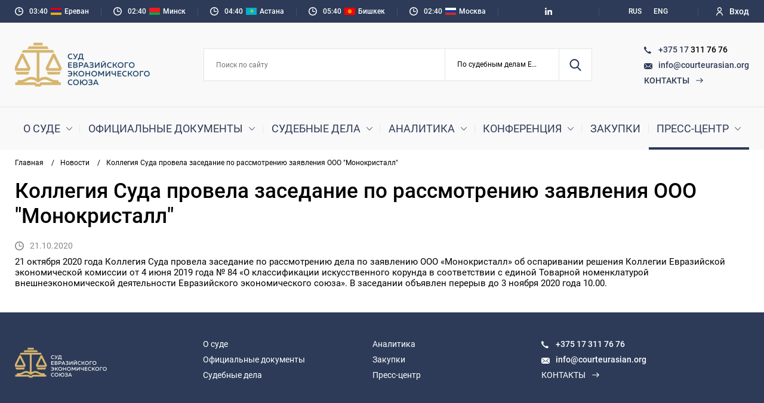

--- FILE ---
content_type: text/html; charset=UTF-8
request_url: https://courteurasian.org/news/kollegiya-suda-provela-zasedanie-po-rassmotreniyu-zayavleniya-ooo-monokristall/
body_size: 5953
content:
<!DOCTYPE html>
<html lang="ru">
<head>
<!-- Yandex.Metrika counter -->
<noscript><div><img src="https://mc.yandex.ru/watch/86713276" style="position:absolute; left:-9999px;" alt="" /></div></noscript>
<!-- /Yandex.Metrika counter -->
    <meta http-equiv="Content-Type" content="text/html; charset=UTF-8" />
<script data-skip-moving="true">(function(w, d, n) {var cl = "bx-core";var ht = d.documentElement;var htc = ht ? ht.className : undefined;if (htc === undefined || htc.indexOf(cl) !== -1){return;}var ua = n.userAgent;if (/(iPad;)|(iPhone;)/i.test(ua)){cl += " bx-ios";}else if (/Windows/i.test(ua)){cl += ' bx-win';}else if (/Macintosh/i.test(ua)){cl += " bx-mac";}else if (/Linux/i.test(ua) && !/Android/i.test(ua)){cl += " bx-linux";}else if (/Android/i.test(ua)){cl += " bx-android";}cl += (/(ipad|iphone|android|mobile|touch)/i.test(ua) ? " bx-touch" : " bx-no-touch");cl += w.devicePixelRatio && w.devicePixelRatio >= 2? " bx-retina": " bx-no-retina";if (/AppleWebKit/.test(ua)){cl += " bx-chrome";}else if (/Opera/.test(ua)){cl += " bx-opera";}else if (/Firefox/.test(ua)){cl += " bx-firefox";}ht.className = htc ? htc + " " + cl : cl;})(window, document, navigator);</script>
<script data-skip-moving="true">(function(w, d, n) {var cl = "bx-core";var ht = d.documentElement;var htc = ht ? ht.className : undefined;if (htc === undefined || htc.indexOf(cl) !== -1){return;}var ua = n.userAgent;if (/(iPad;)|(iPhone;)/i.test(ua)){cl += " bx-ios";}else if (/Windows/i.test(ua)){cl += ' bx-win';}else if (/Macintosh/i.test(ua)){cl += " bx-mac";}else if (/Linux/i.test(ua) && !/Android/i.test(ua)){cl += " bx-linux";}else if (/Android/i.test(ua)){cl += " bx-android";}cl += (/(ipad|iphone|android|mobile|touch)/i.test(ua) ? " bx-touch" : " bx-no-touch");cl += w.devicePixelRatio && w.devicePixelRatio >= 2? " bx-retina": " bx-no-retina";if (/AppleWebKit/.test(ua)){cl += " bx-chrome";}else if (/Opera/.test(ua)){cl += " bx-opera";}else if (/Firefox/.test(ua)){cl += " bx-firefox";}ht.className = htc ? htc + " " + cl : cl;})(window, document, navigator);</script>


<link href="/bitrix/cache/css/s1/main/template_3f6adbff97fcc82c04155381d0f36bf4/template_3f6adbff97fcc82c04155381d0f36bf4_v1.css?17629632701891" type="text/css"  data-template-style="true" rel="stylesheet" />









    <title>Коллегия Суда провела заседание по рассмотрению заявления ООО &quot;Монокристалл&quot;</title>
    <meta http-equiv="X-UA-Compatible" content="IE=edge"/>
    <meta name="viewport" content="width=device-width, initial-scale=1.0"/>
    <link rel="shortcut icon" href="/local/templates/main/images/favicon.svg"/>
            <link href="/local/templates/main/css/main.min.css?v=c298c7f8233d" rel="stylesheet"/>
    <!-- Google Tag Manager -->
        <!-- End Google Tag Manager -->
</head>
<body>
<!-- Google Tag Manager (noscript) -->
<noscript>
    <iframe src="https://www.googletagmanager.com/ns.html?id=GTM-WTBFWVK"
            height="0" width="0" style="display:none;visibility:hidden"></iframe>
</noscript>
<!-- End Google Tag Manager (noscript) -->
<div id="panel">
    </div>
<div class="main">
    <header class="header">
        <div class="header__top">
            <div class="main__container">
                <div class="header__times">
                    <div class="header__times-item" id="bx_3218110189_34">
            <svg class="icon">
                <use xlink:href="/local/templates/main/images/sprite.svg#icon-clock"></use>
            </svg>
                        <div data-timezone="Asia/Yerevan"
                 class="header__time">03:40</div>
            <div class="header__times-country">
                <img src="/upload/iblock/3e2/3e2dc9f05a0509b7f857f4e8391f4a5b.svg" alt="Ереван">

                Ереван            </div>
        </div>
                    <div class="header__times-item" id="bx_3218110189_33">
            <svg class="icon">
                <use xlink:href="/local/templates/main/images/sprite.svg#icon-clock"></use>
            </svg>
                        <div data-timezone="Europe/Minsk"
                 class="header__time">02:40</div>
            <div class="header__times-country">
                <img src="/upload/iblock/099/099842f1cda5ed4f3a5e77c4ef154063.png" alt="Минск">

                Минск            </div>
        </div>
                    <div class="header__times-item" id="bx_3218110189_32">
            <svg class="icon">
                <use xlink:href="/local/templates/main/images/sprite.svg#icon-clock"></use>
            </svg>
                        <div data-timezone="Asia/Oral"
                 class="header__time">04:40</div>
            <div class="header__times-country">
                <img src="/upload/iblock/825/825f156c18bea9fe7d18dc651c573dd7.png" alt="Астана">

                Астана            </div>
        </div>
                    <div class="header__times-item" id="bx_3218110189_31">
            <svg class="icon">
                <use xlink:href="/local/templates/main/images/sprite.svg#icon-clock"></use>
            </svg>
                        <div data-timezone="Asia/Bishkek"
                 class="header__time">05:40</div>
            <div class="header__times-country">
                <img src="/upload/iblock/7f0/7f09247861f2de3f6d44a6f87bbc8961.svg" alt="Бишкек">

                Бишкек            </div>
        </div>
                    <div class="header__times-item" id="bx_3218110189_30">
            <svg class="icon">
                <use xlink:href="/local/templates/main/images/sprite.svg#icon-clock"></use>
            </svg>
                        <div data-timezone="Europe/Moscow"
                 class="header__time">02:40</div>
            <div class="header__times-country">
                <img src="/upload/iblock/53d/53dbe7b7ee632ba468d53dca0332534e.svg" alt="Москва">

                Москва            </div>
        </div>
    </div>











                <div class="header__top-right">
                    <div class="social-wrapper">
    <div class="social" data-da="nav__top,0,1199">
        
        <div class="social__item">
            <a href="https://www.linkedin.com/company/courteurasian/">
                <svg class="icon">
                    <use xlink:href="/local/templates/main/images/sprite.svg#icon-linkedin"></use>
                </svg>
            </a>
        </div>
    </div>
</div>                    <div class="lang-wrapper">
    <div class="lang" data-da="nav__top,1,1199">
        <div class="lang__item"><span>RUS</span></div>
        <div class="lang__item"><a href="/en/">ENG</a></div>
    </div>
</div>                        <a class="profile-link" data-da="nav__top,2,1199" href="/personal/">
        <svg class="icon">
            <use xlink:href="/local/templates/main/images/sprite.svg#icon-user"></use>
        </svg>
        Вход</a>

                </div>
            </div>
        </div>

                
        <div class="header__center">
            <div class="main__container">

                                <a class="logo" href="/"><img src="/local/templates/main/images/logo-other.png" alt=""></a>
                
                <form id="popup-search" class="popup-search">
                    <div class="popup-search__inner">
                        <button class="close-popup" data-fancybox-close>
                            <svg class="icon">
                                <use xlink:href="/local/templates/main/images/sprite.svg#icon-close"></use>
                            </svg>
                        </button>
                        <div class="my-field-wrapper">
                            <input id="searchInput" class="my-field" type="search"
                                   placeholder="Поиск по сайту">
                        </div>
                        <div class="popup-search__select">
                            <select id="searchSelect" class="my-select my-select_no-search">
                                <option value="1">По судебным делам ЕАЭС</option>
                                <option value="5">По судебным делам ЕврАзЭС</option>
                                <option value="2">По документам ЕАЭС</option>
                                <option value="6">По документам ЕврАзЭС</option>
                                <option value="3">По новостям</option>
                                <option value="4">По информации</option>
                            </select>
                            <button id="searchButton" class="popup-search__btn" type="submit">
                                <svg class="icon">
                                    <use xlink:href="/local/templates/main/images/sprite.svg#icon-search"></use>
                                </svg>
                            </button>
                        </div>
                    </div>
                </form>
                <div class="header__center-right">
                    <a class="search-btn-popup js-popup-lnk" href="#popup-search">
                        <svg class="icon">
                            <use xlink:href="/local/templates/main/images/sprite.svg#icon-search"></use>
                        </svg>
                    </a>
                    <div class="nav-shadow"></div>
                    <div class="toggle-menu js-toggle-menu">
                        <span class="sw-topper"></span>
                        <span class="sw-bottom"></span>
                        <span class="sw-footer"></span>
                    </div>
                    <div class="header__contacts-wrapper">
                        <div class="header__contacts" data-da="nav__contacts, 0, 1199">
                            <div class="header__phones">
                                <svg class="icon">
                                    <use xlink:href="/local/templates/main/images/sprite.svg#icon-phone"></use>
                                </svg>
                                <div class="header__phone">
                                    <a href="tel:+375172226098">+375 17&nbsp;</a>311 76 76                                </div>
                            </div>
                            <div class="header__emails">
                                <svg class="icon">
                                    <use xlink:href="/local/templates/main/images/sprite.svg#icon-email"></use>
                                </svg>
                                <div class="header__email">
                                    <a href="mailto:info@courteurasian.org">info@courteurasian.org</a>                                </div>
                            </div>
                            <a class="contacts-link" href="/about_the_court/contacts/">Контакты    <svg class="icon">
        <use xlink:href="/local/templates/main/images/sprite.svg#icon-arrow-middle"></use>
    </svg>
</a>                        </div>
                    </div>
                </div>
            </div>
        </div>
        <div class="header__bottom">
            <div class="main__container">
                <nav class="nav">
                    
<div class="nav__top"></div>
<div class="menu">
                    <div class="menu__item">
        <div class="menu__link-wrp">
            <a class="menu__link "
               href="/about_the_court/">О суде</a>
            <svg class="icon">
                <use xlink:href="/local/templates/main/images/sprite.svg#icon-arrow-down"></use>
            </svg>
        </div>
        <div class="submenu">
                                                                                                                                                                    <div class="submenu__item"><a class="submenu__link"
                                                              href="/about_the_court/organization/">Организация деятельности</a>
                                </div>
                                                                                                                                                                                                            <div class="submenu__item"><a class="submenu__link"
                                                              href="/about_the_court/competence/">Компетенция</a>
                                </div>
                                                                                                                                                                                                            <div class="submenu__item"><a class="submenu__link"
                                                              href="/about_the_court/judges/">Судьи</a>
                                </div>
                                                                                                                                                                                                            <div class="submenu__item"><a class="submenu__link"
                                                              href="/about_the_court/sekretariaty-sudey/">Секретариаты судей</a>
                                </div>
                                                                                                                                                                                                            <div class="submenu__item"><a class="submenu__link"
                                                              href="/about_the_court/sekretariatsuda/">Секретариат суда</a>
                                </div>
                                                                                                                                                                                                            <div class="submenu__item"><a class="submenu__link"
                                                              href="/about_the_court/vacancies/">Вакансии</a>
                                </div>
                                                                                                                                                                                                            <div class="submenu__item"><a class="submenu__link"
                                                              href="/about_the_court/contacts/">Контакты</a>
                                </div>
                                                                                                                                                                                                            <div class="submenu__item"><a class="submenu__link"
                                                              href="/about_the_court/bulletin/">Бюллетень Суда</a>
                                </div>
                                                                                                                            </div></div>                <div class="menu__item">
        <div class="menu__link-wrp">
            <a class="menu__link "
               href="/official_documents/">Официальные документы</a>
            <svg class="icon">
                <use xlink:href="/local/templates/main/images/sprite.svg#icon-arrow-down"></use>
            </svg>
        </div>
        <div class="submenu">
                                                                                                                                                                    <div class="submenu__item"><a class="submenu__link"
                                                              href="/official_documents#international_treaties">Международные договоры</a>
                                </div>
                                                                                                                                                                                                            <div class="submenu__item"><a class="submenu__link"
                                                              href="/official_documents#international_legal_acts">Международно-правовые акты</a>
                                </div>
                                                                                                                                                                                                            <div class="submenu__item"><a class="submenu__link"
                                                              href="/official_documents#local_acts">Локальные правовые акты Суда</a>
                                </div>
                                                                                                                                                                                                            <div class="submenu__item"><a class="submenu__link"
                                                              href="/official_documents#information_for_applicants">Информация для заявителей</a>
                                </div>
                                                                                                                            </div></div>                <div class="menu__item">
        <div class="menu__link-wrp">
            <a class="menu__link "
               href="/court_cases/">Судебные дела</a>
            <svg class="icon">
                <use xlink:href="/local/templates/main/images/sprite.svg#icon-arrow-down"></use>
            </svg>
        </div>
        <div class="submenu">
                                                                                                                                                                    <div class="submenu__item"><a class="submenu__link"
                                                              href="/court_cases/eaeu/">Суд ЕАЭС</a>
                                </div>
                                                                                                                                                                                                            <div class="submenu__item"><a class="submenu__link"
                                                              href="/court_cases/eurazes/">Суд ЕврАзЭС</a>
                                </div>
                                                                                                                            </div></div>                <div class="menu__item">
        <div class="menu__link-wrp">
            <a class="menu__link "
               href="/analytics/">Аналитика</a>
            <svg class="icon">
                <use xlink:href="/local/templates/main/images/sprite.svg#icon-arrow-down"></use>
            </svg>
        </div>
        <div class="submenu">
                                                                                                                                                                    <div class="submenu__item"><a class="submenu__link"
                                                              href="/analytics#reports">Обзоры</a>
                                </div>
                                                                                                                                                                                                            <div class="submenu__item"><a class="submenu__link"
                                                              href="/analytics#publications">Публикации</a>
                                </div>
                                                                                                                                                                                                            <div class="submenu__item"><a class="submenu__link"
                                                              href="/analytics#statistics">Статистика</a>
                                </div>
                                                                                                                            </div></div>                <div class="menu__item">
        <div class="menu__link-wrp">
            <a class="menu__link "
               href="/latest_conference/">Конференция</a>
            <svg class="icon">
                <use xlink:href="/local/templates/main/images/sprite.svg#icon-arrow-down"></use>
            </svg>
        </div>
        <div class="submenu">
                                                                                                                                                                    <div class="submenu__item"><a class="submenu__link"
                                                              href="/latest_conference">Конференция</a>
                                </div>
                                                                                                                                                                                                            <div class="submenu__item"><a class="submenu__link"
                                                              href="/conference_archive">Архив конференций</a>
                                </div>
                                                                                                                            </div></div>                                                                                            <div class="menu__item">
                                    <div class="menu__link-wrp"><a
                                                class="menu__link "
                                                href="/purchases/">Закупки</a>
                                    </div>
                                </div>
                                                                                                                                <div class="menu__item">
        <div class="menu__link-wrp">
            <a class="menu__link menu__link_active"
               href="/news/">Пресс-центр</a>
            <svg class="icon">
                <use xlink:href="/local/templates/main/images/sprite.svg#icon-arrow-down"></use>
            </svg>
        </div>
        <div class="submenu">
                                                                                                                                                                    <div class="submenu__item"><a class="submenu__link"
                                                              href="/news/">Новости</a>
                                </div>
                                                                                                                                                                                                            <div class="submenu__item"><a class="submenu__link"
                                                              href="/press_center/links_directory/">Каталог ссылок</a>
                                </div>
                                                                                                                                                                                                            <div class="submenu__item"><a class="submenu__link"
                                                              href="/press_center/photo/">Фото</a>
                                </div>
                                                                                                                                                                                                            <div class="submenu__item"><a class="submenu__link"
                                                              href="/press_center/video/">Видео</a>
                                </div>
                                                                                                                                                            </div></div>                                    </div>
                

                <div class="nav__contacts"></div>                </nav>
            </div>
        </div>
    </header>

    
    <div class="main__content">
        <div class="main__container">
                            <div class="breadcrumb">
			<div class="breadcrumb__item" id="bx_breadcrumb_0">
				<a href="/" title="Главная">
					<span>Главная</span>
				</a>
				/
			</div>
			<div class="breadcrumb__item" id="bx_breadcrumb_1">
				<a href="/news/" title="Новости">
					<span>Новости</span>
				</a>
				/
			</div>
			<div class="breadcrumb__item">
				<span>Коллегия Суда провела заседание по рассмотрению заявления ООО &quot;Монокристалл&quot;</span>
			</div><div style="clear:both"></div></div>                                    <h1>Коллегия Суда провела заседание по рассмотрению заявления ООО &quot;Монокристалл&quot;</h1>
                                        					<time class="news__date" datetime="2020-10-21">
    <svg class="icon">
        <use xlink:href="/local/templates/main/images/sprite.svg#icon-clock"></use>
    </svg> 21.10.2020</time>
<div class="text">
    21 октября 2020 года Коллегия Суда провела заседание по рассмотрению дела по заявлению ООО «Монокристалл» об оспаривании решения Коллегии Евразийской экономической комиссии от 4 июня 2019 года № 84 «О классификации искусственного корунда в соответствии с единой Товарной номенклатурой внешнеэкономической деятельности Евразийского экономического союза». В заседании объявлен перерыв до 3 ноября 2020 года 10.00.</div>
</div>
</div>
<div class="footer-margin"></div>
</div>
<footer class="footer">
    <div class="footer__top">
        <div class="main__container">
            <div class="main__row">
                <div class="footer__logo-wrapper">
                                        <a class="footer__logo" href="/"><img
                                src="/local/templates/main/images/logo-footer.png" alt=""></a>
                </div>
                

    <nav class="footer__menu">
        <div class="footer__menu-col">                <div class="footer__menu-item">
                    <a class="footer__menu-link"
                       href="/about_the_court/">О суде</a>
                </div>

                            <div class="footer__menu-item">
                    <a class="footer__menu-link"
                       href="/official_documents/">Официальные документы</a>
                </div>

                            <div class="footer__menu-item">
                    <a class="footer__menu-link"
                       href="/court_cases/">Судебные дела</a>
                </div>

            </div><div class="footer__menu-col">                <div class="footer__menu-item">
                    <a class="footer__menu-link"
                       href="/analytics/">Аналитика</a>
                </div>

                            <div class="footer__menu-item">
                    <a class="footer__menu-link"
                       href="/purchases/">Закупки</a>
                </div>

                            <div class="footer__menu-item">
                    <a class="footer__menu-link"
                       href="/news/">Пресс-центр</a>
                </div>

            </div>

    </nav>


                <div class="footer__contacts-wrapper">
                    <div class="footer__contacts">
                        <div class="footer__phones">
                            <svg class="icon">
                                <use xlink:href="/local/templates/main/images/sprite.svg#icon-phone"></use>
                            </svg>
                            <div class="footer__phone">
                                <a href="tel:+375172226098">+375 17&nbsp;</a>311 76 76                            </div>
                        </div>
                        <div class="footer__emails">
                            <svg class="icon">
                                <use xlink:href="/local/templates/main/images/sprite.svg#icon-email"></use>
                            </svg>
                            <div class="footer__email">
                                <a href="mailto:info@courteurasian.org">info@courteurasian.org</a>
                            </div>
                        </div>
                        <a class="contacts-link" href="/about_the_court/contacts/">Контакты    <svg class="icon">
        <use xlink:href="/local/templates/main/images/sprite.svg#icon-arrow-middle"></use>
    </svg>
</a>                    </div>
                </div>
                </div class="footer__social">
</div class="social">
</div class="social__item">
</a href="https://www.linkedin.com/company/courteurasian/">
</svg class="icon">
</use xlink:href="/local/templates/main/images/sprite.svg#icon-linkedin"></use>
</svg>
            </a>
        </div>
    </div>
</div>            </div>
        </div>
    </div>
    <div class="footer__copyright">
        <div class="main__container">
            © 2026 Суд Евразийского экономического союза        </div>
    </div>
</footer>
<div class="js-up">
    <svg class="icon ">
        <use xlink:href="/local/templates/main/images/sprite.svg#icon-arrow-up"></use>
    </svg>
</div>


<style>
    html, body {
        scroll-behavior: smooth;
    }
</style>




<script type="text/javascript" >
   (function(m,e,t,r,i,k,a){m[i]=m[i]||function(){(m[i].a=m[i].a||[]).push(arguments)};
   m[i].l=1*new Date();k=e.createElement(t),a=e.getElementsByTagName(t)[0],k.async=1,k.src=r,a.parentNode.insertBefore(k,a)})
   (window, document, "script", "https://mc.yandex.ru/metrika/tag.js", "ym");

   ym(86713276, "init", {
        clickmap:true,
        trackLinks:true,
        accurateTrackBounce:true
   });
</script>
<script>if(!window.BX)window.BX={};if(!window.BX.message)window.BX.message=function(mess){if(typeof mess==='object'){for(let i in mess) {BX.message[i]=mess[i];} return true;}};</script>
<script>(window.BX||top.BX).message({"JS_CORE_LOADING":"Загрузка...","JS_CORE_NO_DATA":"- Нет данных -","JS_CORE_WINDOW_CLOSE":"Закрыть","JS_CORE_WINDOW_EXPAND":"Развернуть","JS_CORE_WINDOW_NARROW":"Свернуть в окно","JS_CORE_WINDOW_SAVE":"Сохранить","JS_CORE_WINDOW_CANCEL":"Отменить","JS_CORE_WINDOW_CONTINUE":"Продолжить","JS_CORE_H":"ч","JS_CORE_M":"м","JS_CORE_S":"с","JSADM_AI_HIDE_EXTRA":"Скрыть лишние","JSADM_AI_ALL_NOTIF":"Показать все","JSADM_AUTH_REQ":"Требуется авторизация!","JS_CORE_WINDOW_AUTH":"Войти","JS_CORE_IMAGE_FULL":"Полный размер"});</script><script src="/bitrix/js/main/core/core.min.js?1757512383229643"></script><script>BX.Runtime.registerExtension({"name":"main.core","namespace":"BX","loaded":true});</script>
<script>BX.setJSList(["\/bitrix\/js\/main\/core\/core_ajax.js","\/bitrix\/js\/main\/core\/core_promise.js","\/bitrix\/js\/main\/polyfill\/promise\/js\/promise.js","\/bitrix\/js\/main\/loadext\/loadext.js","\/bitrix\/js\/main\/loadext\/extension.js","\/bitrix\/js\/main\/polyfill\/promise\/js\/promise.js","\/bitrix\/js\/main\/polyfill\/find\/js\/find.js","\/bitrix\/js\/main\/polyfill\/includes\/js\/includes.js","\/bitrix\/js\/main\/polyfill\/matches\/js\/matches.js","\/bitrix\/js\/ui\/polyfill\/closest\/js\/closest.js","\/bitrix\/js\/main\/polyfill\/fill\/main.polyfill.fill.js","\/bitrix\/js\/main\/polyfill\/find\/js\/find.js","\/bitrix\/js\/main\/polyfill\/matches\/js\/matches.js","\/bitrix\/js\/main\/polyfill\/core\/dist\/polyfill.bundle.js","\/bitrix\/js\/main\/core\/core.js","\/bitrix\/js\/main\/polyfill\/intersectionobserver\/js\/intersectionobserver.js","\/bitrix\/js\/main\/lazyload\/dist\/lazyload.bundle.js","\/bitrix\/js\/main\/polyfill\/core\/dist\/polyfill.bundle.js","\/bitrix\/js\/main\/parambag\/dist\/parambag.bundle.js"]);
</script>
<script>(window.BX||top.BX).message({"LANGUAGE_ID":"ru","FORMAT_DATE":"DD.MM.YYYY","FORMAT_DATETIME":"DD.MM.YYYY HH:MI:SS","COOKIE_PREFIX":"BITRIX_SM","SERVER_TZ_OFFSET":"10800","UTF_MODE":"Y","SITE_ID":"s1","SITE_DIR":"\/","USER_ID":"","SERVER_TIME":1769211642,"USER_TZ_OFFSET":0,"USER_TZ_AUTO":"Y","bitrix_sessid":"d844f048e8c8799ecdd25ab21f419ec0"});</script><script>(window.BX||top.BX).message({"LANGUAGE_ID":"ru","FORMAT_DATE":"DD.MM.YYYY","FORMAT_DATETIME":"DD.MM.YYYY HH:MI:SS","COOKIE_PREFIX":"BITRIX_SM","SERVER_TZ_OFFSET":"10800","UTF_MODE":"Y","SITE_ID":"s1","SITE_DIR":"\/","USER_ID":"","SERVER_TIME":1769211642,"USER_TZ_OFFSET":0,"USER_TZ_AUTO":"Y","bitrix_sessid":"d844f048e8c8799ecdd25ab21f419ec0"});</script><script>BX.setCSSList(["\/local\/templates\/main\/styles.css","\/local\/templates\/main\/template_styles.css"]);</script>


<script src="/local/templates/main/js/jquery.js"></script>
<script src="https://api-maps.yandex.ru/2.1/?lang=ru_RU&amp;apikey=2053f4a3-a4af-4d49-8933-7ec5271840d5"></script>
<script>(function (w, d, s, l, i) {
            w[l] = w[l] || [];
            w[l].push({
                'gtm.start':
                    new Date().getTime(), event: 'gtm.js'
            });
            var f = d.getElementsByTagName(s)[0],
                j = d.createElement(s), dl = l != 'dataLayer' ? '&l=' + l : '';
            j.async = true;
            j.src =
                'https://www.googletagmanager.com/gtm.js?id=' + i + dl;
            f.parentNode.insertBefore(j, f);
        })(window, document, 'script', 'dataLayer', 'GTM-WTBFWVK');</script>
<script src="/local/templates/main/js/main.min.js"></script>
<script src="/local/templates/main/js/custom.js"></script>
<script src="/local/templates/main/js/searchFunctions.js"></script>
<script src="/local/templates/main/js/smoothScrollWithAnchor.js"></script>

</body>
</html>

--- FILE ---
content_type: text/css
request_url: https://courteurasian.org/bitrix/cache/css/s1/main/template_3f6adbff97fcc82c04155381d0f36bf4/template_3f6adbff97fcc82c04155381d0f36bf4_v1.css?17629632701891
body_size: 521
content:


/* Start:/local/templates/main/styles.css?170730330040*/
.text-center {
    text-align: center;
}
/* End */


/* Start:/local/templates/main/template_styles.css?17073049141585*/
.additional_wrap .main-news .main-news__col{
	width: auto;
}
.additional_wrap .main-news-wrapper .arr_wrapper{
	position: relative;
	height: 8px;
	margin-bottom: 30px;
}
.additional_wrap .main-news-wrapper .arr_wrapper .slick-dots{
	bottom:0;
}

.doc-link:hover .doc-link__text .news__date{
    text-decoration: none!important;
}

.index_en_gallery_wrapper{
	position: relative;
	margin: 40px 0;
}
.index_en_gallery_wrapper .arr_wrapper{
	margin-top: 20px;
	width: 100%;
	height: 10px;
	position: relative;
} 
.index_en_gallery_wrapper .arr_wrapper .slick-dots{
	bottom: 0;
}
.index_en_gallery_wrapper .slick-track{
	margin: 0 -15px;
}
.index_en_gallery_wrapper .gallery-item{
	padding: 0 15px;
}
.index_en_gallery_wrapper .gallery-item .link{
	filter: brightness(100%);
	transition: .2s;
}
.index_en_gallery_wrapper .gallery-item .link:hover{
	filter: brightness(80%);
}

.index_en_gallery_wrapper .gallery-item .name{
	display: block;
	margin-top: 10px;
	font-size: 18px;
	text-decoration: none;
	color: #2d3b58;
	transition: .1s;
}
.index_en_gallery_wrapper .gallery-item .name:hover{
	color: #000;
}
@media (min-width: 768px) {
	.additional_wrap .main-news__col--fixed + .main-news-wrapper .arr_wrapper,
	.additional_wrap .main-news__col--fixed + .main-news-wrapper .btn-center{
		margin-left: calc(-49.999% - 5px);
	}
}
@media all and (max-width: 767px) {
	.additional_wrap .main-news-wrapper .arr_wrapper .slick-dots li{
		width: 30px;
		margin-bottom: 6px;
	}
	.index_en_gallery_wrapper .slick-track{
		margin: 0;
	}
	.index_en_gallery_wrapper .gallery-item{
		padding: 0;
	}
}

/* End */
/* /local/templates/main/styles.css?170730330040 */
/* /local/templates/main/template_styles.css?17073049141585 */


--- FILE ---
content_type: text/css
request_url: https://courteurasian.org/local/templates/main/css/main.min.css?v=c298c7f8233d
body_size: 18211
content:
@charset "UTF-8";.datepicker--time-row input[type=range]:focus,.fancybox-button:focus,.slick-list:focus,html *,input[type=text]:focus{outline:0}.fancybox-is-open .fancybox-stage,.slick-list,body.compensate-for-scrollbar{overflow:hidden}.fancybox-container,.fancybox-slide,.fancybox-thumbs__list a{-webkit-backface-visibility:hidden}.fancybox-container,.fancybox-thumbs,.fancybox-thumbs__list a,.slick-slider{-webkit-tap-highlight-color:transparent}.contacts-link,.datepicker--day-name,.h3,h3{text-transform:uppercase}.clearfix:after,.slick-track:after{clear:both}.SumoSelect>.CaptionCont>span,.SumoSelect>.optWrapper>.options li label,.file{-o-text-overflow:ellipsis;text-overflow:ellipsis}@font-face{font-family:Roboto;src:url(../fonts/Roboto-Regular.eot);src:url(../fonts/Roboto-Regular.eot?#iefix) format("embedded-opentype"),url(../fonts/Roboto-Regular.woff) format("woff"),url(../fonts/Roboto-Regular.ttf) format("truetype");font-weight:400;font-style:normal;font-display:swap}@font-face{font-family:Roboto;src:url(../fonts/Roboto-Italic.eot);src:url(../fonts/Roboto-Italic.eot?#iefix) format("embedded-opentype"),url(../fonts/Roboto-Italic.woff) format("woff"),url(../fonts/Roboto-Italic.ttf) format("truetype");font-weight:400;font-style:italic;font-display:swap}@font-face{font-family:Roboto;src:url(../fonts/Roboto-Medium.eot);src:url(../fonts/Roboto-Medium.eot?#iefix) format("embedded-opentype"),url(../fonts/Roboto-Medium.woff) format("woff"),url(../fonts/Roboto-Medium.ttf) format("truetype");font-weight:500;font-style:normal;font-display:swap}@font-face{font-family:Roboto;src:url(../fonts/Roboto-Bold.eot);src:url(../fonts/Roboto-Bold.eot?#iefix) format("embedded-opentype"),url(../fonts/Roboto-Bold.woff) format("woff"),url(../fonts/Roboto-Bold.ttf) format("truetype");font-weight:700;font-style:normal;font-display:swap}@font-face{font-family:Roboto;src:url(../fonts/Roboto-Black.eot);src:url(../fonts/Roboto-Black.eot?#iefix) format("embedded-opentype"),url(../fonts/Roboto-Black.woff) format("woff"),url(../fonts/Roboto-Black.ttf) format("truetype");font-weight:700;font-style:normal;font-display:swap}.main-about__info .h3,.main-about__info h3,address,article,aside,audio,b,blockquote,body,canvas,caption,dd,details,div,dl,dt,em,fieldset,figcaption,figure,footer,form,h1,h2,h3,h4,h5,h6,header,html,i,iframe,img,label,legend,li,mark,nav,object,ol,p,q,samp,section,small,span,strong,table,tbody,td,tfoot,th,thead,time,tr,ul,var,video{margin:0;padding:0;border:0;vertical-align:baseline}.slick-dots li,img{vertical-align:top}ol,ul{list-style:none}img{max-width:100%;height:auto}button,input{line-height:inherit;outline:0}button,input,select,textarea{font-size:100%;margin:0;vertical-align:baseline;font-family:Roboto,sans-serif,Arial,Helvetica,Verdana;font-weight:400}button,input,textarea{-webkit-appearance:none;-moz-appearance:none}.h6,.ios input[type=email],.ios input[type=number],.ios input[type=password],.ios input[type=search],.ios input[type=tel],.ios input[type=text],h6{font-size:16px}.SumoSelect .select-all>label,.SumoSelect .select-all>span i,.slick-list.dragging,button,input[type=button],input[type=reset],input[type=submit]{cursor:pointer}.err-404 a,b,strong{font-weight:500}a{color:#2d3b58;text-decoration:underline}a:hover{text-decoration:none}em,i{font-style:italic}input[disabled]{cursor:default;background-color:#f5f5f5}input[type=checkbox],input[type=radio]{padding:0}input[type=search]::-webkit-search-cancel-button,input[type=search]::-webkit-search-decoration{-webkit-appearance:none}input[type=number]{-moz-appearance:textfield}input::-webkit-inner-spin-button,input::-webkit-outer-spin-button{-webkit-appearance:none;margin:0}input::-ms-clear{display:none;width:0;height:0}html *{-webkit-box-sizing:border-box;box-sizing:border-box;font-size:100%}.fancybox-container *,html :after,html :before{-webkit-box-sizing:border-box;box-sizing:border-box}.fancybox-button div,body,html{height:100%}body{background:#fff;color:#000;direction:ltr;font:400 14px/1.2 Roboto,sans-serif,Arial,Helvetica,Verdana}.btn.btn_border .icon,.close-popup:hover .icon,.icon{fill:#2d3b58}.datepicker--cells{display:-ms-flexbox;display:-webkit-box;display:flex;-ms-flex-wrap:wrap;flex-wrap:wrap;background-color:#fff}.datepicker--cell{-webkit-box-sizing:border-box;box-sizing:border-box;cursor:pointer;display:-ms-flexbox;display:-webkit-box;display:flex;position:relative;-ms-flex-align:center;-webkit-box-align:center;align-items:center;-ms-flex-pack:center;-webkit-box-pack:center;justify-content:center;height:32px;z-index:1;-webkit-box-shadow:0 0 0 1px #e4e4e4;box-shadow:0 0 0 1px #e4e4e4;background-color:#fff}.datepicker,.datepicker--cell.-focus-{background:#f9f9f9}.datepicker--cell.-current-{background-color:#2d3b58;color:#fff}.datepicker--cell.-current-.-focus-{background-color:#f9f9f9;color:#000}.datepicker--cell.-current-.-in-range-{color:#4eb5e6}.datepicker--cell.-in-range-{background:rgba(92,196,239,.1);color:#4a4a4a;border-radius:0}.datepicker--cell.-disabled-.-current-.-focus-,.datepicker--cell.-disabled-.-focus-{color:#aeaeae}.datepicker--cell.-in-range-.-focus-{background-color:rgba(92,196,239,.2)}.datepicker--cell.-disabled-{cursor:default;color:#aeaeae}.datepicker--cell.-disabled-.-in-range-{color:#a1a1a1}.datepicker--cell.-range-from-{border:1px solid rgba(92,196,239,.5);background-color:rgba(92,196,239,.1);border-radius:4px 0 0 4px}.datepicker--cell.-range-to-{border:1px solid rgba(92,196,239,.5);background-color:rgba(92,196,239,.1);border-radius:0 4px 4px 0}.datepicker--cell.-selected-,.datepicker--cell.-selected-.-current-{color:#fff;background:#5cc4ef}.datepicker--cell.-range-from-.-range-to-{border-radius:4px}.datepicker--cell.-selected-{border:none}.datepicker--nav-action:hover,.datepicker--nav-title:hover{background:#f0f0f0}.datepicker--cell.-selected-.-focus-{background:#45bced}.datepicker--cell:empty{cursor:default}.datepicker--days-names{display:-ms-flexbox;display:-webkit-box;display:flex;-ms-flex-wrap:wrap;flex-wrap:wrap}.datepicker--day-name{height:32px;color:#000;display:-ms-flexbox;display:-webkit-box;display:flex;-ms-flex-align:center;-webkit-box-align:center;align-items:center;-ms-flex-pack:center;-webkit-box-pack:center;justify-content:center;-ms-flex:1;-webkit-box-flex:1;flex:1;text-align:center;font-size:.8em}.-only-timepicker- .datepicker--content,.datepicker--body,.datepicker-inline .datepicker--pointer{display:none}.datepicker--day-name.-weekend-{color:#de4a4a}.datepicker--cell-day{width:14.28571%}.datepicker--cells-months{height:170px}.datepicker--cell-month{width:33.33%;height:25%}.datepicker--cells-years,.datepicker--years{height:170px}.datepicker--cell-year{width:25%;height:33.33%}.datepickers-container{position:absolute;left:0;top:0}.datepicker{border:1px solid #dbdbdb;-webkit-box-shadow:0 4px 12px rgba(0,0,0,.15);box-shadow:0 4px 12px rgba(0,0,0,.15);-webkit-box-sizing:content-box;box-sizing:content-box;font-size:12px;width:250px;position:absolute;left:-100000px;opacity:0;transition:opacity .3s,transform .3s,left 0s .3s,-webkit-transform .3s;-webkit-transition:opacity .3s,left 0s .3s,-webkit-transform .3s;-o-transition:opacity .3s,transform .3s,left 0s .3s;z-index:100}.datepicker.-from-top-{-webkit-transform:translateY(-8px);-ms-transform:translateY(-8px);transform:translateY(-8px)}.datepicker.-from-right-{-webkit-transform:translateX(8px);-ms-transform:translateX(8px);transform:translateX(8px)}.datepicker.-from-bottom-{-webkit-transform:translateY(8px);-ms-transform:translateY(8px);transform:translateY(8px)}.datepicker.-from-left-{-webkit-transform:translateX(-8px);-ms-transform:translateX(-8px);transform:translateX(-8px)}.datepicker.active{opacity:1;-webkit-transform:translate(0);-ms-transform:translate(0);transform:translate(0);transition:opacity .3s,transform .3s,left,-webkit-transform .3s;-webkit-transition:opacity .3s,left,-webkit-transform .3s;-o-transition:opacity .3s,transform .3s,left}.datepicker-inline .datepicker{border-color:#f9f9f9;-webkit-box-shadow:none;box-shadow:none;position:static;left:auto;right:auto;opacity:1;-webkit-transform:none;-ms-transform:none;transform:none}.datepicker--content{-webkit-box-sizing:content-box;box-sizing:content-box;padding:4px}.datepicker--pointer{position:absolute;background:#fff;border-top:1px solid #dbdbdb;border-right:1px solid #dbdbdb;width:10px;height:10px;z-index:-1}.-top-center- .datepicker--pointer,.-top-left- .datepicker--pointer,.-top-right- .datepicker--pointer{top:calc(100% - 4px);-webkit-transform:rotate(135deg);-ms-transform:rotate(135deg);transform:rotate(135deg)}.-right-bottom- .datepicker--pointer,.-right-center- .datepicker--pointer,.-right-top- .datepicker--pointer{right:calc(100% - 4px);-webkit-transform:rotate(225deg);-ms-transform:rotate(225deg);transform:rotate(225deg)}.-bottom-center- .datepicker--pointer,.-bottom-left- .datepicker--pointer,.-bottom-right- .datepicker--pointer{bottom:calc(100% - 4px);-webkit-transform:rotate(315deg);-ms-transform:rotate(315deg);transform:rotate(315deg)}.-left-bottom- .datepicker--pointer,.-left-center- .datepicker--pointer,.-left-top- .datepicker--pointer{left:calc(100% - 4px);-webkit-transform:rotate(45deg);-ms-transform:rotate(45deg);transform:rotate(45deg)}.-bottom-left- .datepicker--pointer,.-top-left- .datepicker--pointer{left:10px}.-bottom-right- .datepicker--pointer,.-top-right- .datepicker--pointer{right:10px}.-bottom-center- .datepicker--pointer,.-top-center- .datepicker--pointer{left:calc(50% - 10px / 2)}.-left-top- .datepicker--pointer,.-right-top- .datepicker--pointer{top:10px}.-left-bottom- .datepicker--pointer,.-right-bottom- .datepicker--pointer{bottom:10px}.-left-center- .datepicker--pointer,.-right-center- .datepicker--pointer{top:calc(50% - 10px / 2)}.datepicker--body.active,.slick-initialized .slick-slide{display:block}.datepicker--nav{display:-ms-flexbox;display:-webkit-box;display:flex;-webkit-box-pack:center;-ms-flex-pack:center;justify-content:center}.-only-timepicker- .datepicker--nav{display:none}.slick-track:after,.slick-track:before{display:table;content:''}.datepicker--nav-action,.datepicker--nav-title{display:-ms-flexbox;display:-webkit-box;display:flex;cursor:pointer;-ms-flex-align:center;-webkit-box-align:center;align-items:center;-ms-flex-pack:center;-webkit-box-pack:center;justify-content:center}.datepicker--nav-action{width:32px;-webkit-user-select:none;-moz-user-select:none;-ms-user-select:none;user-select:none}.fancybox-infobar,.slick-slider{-webkit-touch-callout:none;-webkit-user-select:none;-moz-user-select:none}.datepicker--nav-action.-disabled-,.slick-loading .slick-slide,.slick-loading .slick-track{visibility:hidden}.datepicker--nav-action svg{width:32px;height:32px}.datepicker--nav-action path{fill:none;stroke:#2d3b58;stroke-width:2px}.datepicker--nav-title{width:115px;padding:0 8px;color:#2d3b58}.datepicker--buttons,.datepicker--time{border-top:1px solid #efefef;padding:4px}.datepicker--nav-title i{font-style:normal;margin-left:5px}.datepicker--nav-title.-disabled-{cursor:default;background:0 0}.datepicker--buttons{display:-ms-flexbox;display:-webkit-box;display:flex}.datepicker--button{color:#2d3b58;cursor:pointer;-ms-flex:1;-webkit-box-flex:1;flex:1;display:-ms-inline-flexbox;display:-webkit-inline-box;display:inline-flex;-ms-flex-pack:center;-webkit-box-pack:center;justify-content:center;-ms-flex-align:center;-webkit-box-align:center;align-items:center;height:32px;font-weight:700}.datepicker--button:hover{color:#4a4a4a;background:#f0f0f0}.datepicker--time{display:-ms-flexbox;display:-webkit-box;display:flex;-ms-flex-align:center;-webkit-box-align:center;align-items:center;position:relative}.datepicker--time.-am-pm- .datepicker--time-sliders{-ms-flex:0 1 138px;-webkit-box-flex:0;flex:0 1 138px;max-width:138px}.-only-timepicker- .datepicker--time{border-top:none}.datepicker--time-sliders{-ms-flex:0 1 153px;-webkit-box-flex:0;flex:0 1 153px;margin-right:10px;max-width:153px}.datepicker--time-label{display:none;font-size:12px}.datepicker--time-current{display:-ms-flexbox;display:-webkit-box;display:flex;-ms-flex-align:center;-webkit-box-align:center;align-items:center;-ms-flex:1;-webkit-box-flex:1;flex:1;font-size:14px;text-align:center;margin:0 0 0 10px}.datepicker--time-current-colon{margin:0 2px 3px;line-height:1}.datepicker--time-current-hours,.datepicker--time-current-minutes{line-height:1;font-size:19px;font-family:"Century Gothic",CenturyGothic,AppleGothic,sans-serif;position:relative;z-index:1}.datepicker--time-current-hours:after,.datepicker--time-current-minutes:after{content:'';background:#f0f0f0;position:absolute;left:-2px;top:-3px;right:-2px;bottom:-2px;z-index:-1;opacity:0}.datepicker--time-current-hours.-focus-:after,.datepicker--time-current-minutes.-focus-:after{opacity:1}.datepicker--time-current-ampm{text-transform:uppercase;-webkit-align-self:flex-end;-ms-flex-item-align:end;align-self:flex-end;color:#9c9c9c;margin-left:6px;font-size:11px;margin-bottom:1px}.datepicker--time-row{display:-ms-flexbox;display:-webkit-box;display:flex;-ms-flex-align:center;-webkit-box-align:center;align-items:center;font-size:11px;height:17px;background:-webkit-gradient(linear,left top,right top,from(#dedede),to(#dedede)) left 50%/100% 1px no-repeat;background:-o-linear-gradient(left,#dedede,#dedede) left 50%/100% 1px no-repeat;background:linear-gradient(to right,#dedede,#dedede) left 50%/100% 1px no-repeat}.slick-list,.slick-slider,.slick-track{display:block;position:relative}.datepicker--time-row:first-child{margin-bottom:4px}.datepicker--time-row input[type=range]{background:0 0;cursor:pointer;-ms-flex:1;-webkit-box-flex:1;flex:1;height:100%;padding:0;margin:0;-webkit-appearance:none}.datepicker--time-row input[type=range]::-webkit-slider-thumb{-webkit-appearance:none;-webkit-box-sizing:border-box;box-sizing:border-box;height:12px;width:12px;border:1px solid #dedede;background:#fff;cursor:pointer;-webkit-transition:background .2s;transition:background .2s;margin-top:-6px}.datepicker--time-row input[type=range]::-ms-tooltip{display:none}.datepicker--time-row input[type=range]:hover::-webkit-slider-thumb{border-color:#b8b8b8}.datepicker--time-row input[type=range]:hover::-moz-range-thumb{border-color:#b8b8b8}.datepicker--time-row input[type=range]:hover::-ms-thumb{border-color:#b8b8b8}.datepicker--time-row input[type=range]:focus::-webkit-slider-thumb{background:#5cc4ef;border-color:#5cc4ef}.datepicker--time-row input[type=range]:focus::-moz-range-thumb{background:#5cc4ef;border-color:#5cc4ef}.datepicker--time-row input[type=range]:focus::-ms-thumb{background:#5cc4ef;border-color:#5cc4ef}.datepicker--time-row input[type=range]::-moz-range-thumb{box-sizing:border-box;height:12px;width:12px;border:1px solid #dedede;background:#fff;cursor:pointer;-moz-transition:background .2s;transition:background .2s}.datepicker--time-row input[type=range]::-ms-thumb{box-sizing:border-box;height:12px;width:12px;border:1px solid #dedede;background:#fff;cursor:pointer;-ms-transition:background .2s;transition:background .2s}.datepicker--time-row input[type=range]::-webkit-slider-runnable-track{border:none;height:1px;cursor:pointer;color:transparent;background:0 0}.datepicker--time-row input[type=range]::-moz-range-track{border:none;height:1px;cursor:pointer;color:transparent;background:0 0}.datepicker--time-row input[type=range]::-ms-track{border:none;height:1px;cursor:pointer;color:transparent;background:0 0}.datepicker--time-row input[type=range]::-ms-fill-lower{background:0 0}.datepicker--time-row input[type=range]::-ms-fill-upper{background:0 0}.datepicker--time-row span{padding:0 12px}.datepicker--time-icon{color:#9c9c9c;border:1px solid;border-radius:50%;font-size:16px;position:relative;margin:0 5px -1px 0;width:1em;height:1em}.slick-arrow,.slick-dots li div{cursor:pointer;color:transparent;outline:0}.datepicker--time-icon:after,.datepicker--time-icon:before{content:'';background:currentColor;position:absolute}.datepicker--time-icon:after{height:.4em;width:1px;left:calc(50% - 1px);top:calc(50% + 1px);-webkit-transform:translateY(-100%);-ms-transform:translateY(-100%);transform:translateY(-100%)}.datepicker--time-icon:before{width:.4em;height:1px;top:calc(50% + 1px);left:calc(50% - 1px)}.-disabled-.-focus-.datepicker--cell-day.-other-month-,.-disabled-.-focus-.datepicker--cell-year.-other-decade-,.datepicker--cell-day.-other-month-,.datepicker--cell-year.-other-decade-{color:#dedede}.datepicker--cell-day.-other-month-:hover,.datepicker--cell-year.-other-decade-:hover{color:#c5c5c5}.-selected-.datepicker--cell-day.-other-month-,.-selected-.datepicker--cell-year.-other-decade-{color:#fff;background:#a2ddf6}.-selected-.-focus-.datepicker--cell-day.-other-month-,.-selected-.-focus-.datepicker--cell-year.-other-decade-{background:#8ad5f4}.-in-range-.datepicker--cell-day.-other-month-,.-in-range-.datepicker--cell-year.-other-decade-{background-color:rgba(92,196,239,.1);color:#ccc}.-in-range-.-focus-.datepicker--cell-day.-other-month-,.-in-range-.-focus-.datepicker--cell-year.-other-decade-{background-color:rgba(92,196,239,.2)}.datepicker--cell-day.-other-month-:empty,.datepicker--cell-year.-other-decade-:empty{background:0 0;border:none}.slick-slider{-webkit-box-sizing:border-box;box-sizing:border-box;-ms-user-select:none;user-select:none;-khtml-user-select:none;-ms-touch-action:pan-y;touch-action:pan-y}.slick-list{margin:0;padding:0}.slick-slider .slick-list,.slick-slider .slick-track{-webkit-transform:translate3d(0,0,0);-ms-transform:translate3d(0,0,0);transform:translate3d(0,0,0)}.slick-track{top:0;left:0}.slick-arrow.slick-hidden,.slick-slide,.slick-slide.slick-loading img{display:none}.slick-slide{float:left;height:100%;min-height:1px}.slick-slide.dragging img{pointer-events:none}.slick-vertical .slick-slide{display:block;height:auto;border:1px solid transparent}.flex-slider,.main-news__slider-img,.media-bulletin__slider,.person__big-img,.person__small-img{display:-webkit-box;display:-ms-flexbox;display:flex;-webkit-box-orient:horizontal;-webkit-box-direction:normal;-ms-flex-direction:row;flex-direction:row;opacity:0;-webkit-transition:opacity 1s .1s;-o-transition:opacity 1s .1s;transition:opacity 1s .1s}.slick-arrow,.slick-dots,.slick-dots li div{position:absolute;padding:0;display:block;line-height:0}.flex-slider.slick-initialized,.slick-initialized.main-news__slider-img,.slick-initialized.media-bulletin__slider,.slick-initialized.person__big-img,.slick-initialized.person__small-img{opacity:1;-webkit-box-orient:inherit;-webkit-box-direction:inherit;-ms-flex-direction:inherit;flex-direction:inherit;display:block!important}.main__slider-wrp{background:center/cover no-repeat}.slick-arrow{font-size:0;top:0;bottom:0;margin:auto;width:20px;height:20px;border:none;background:0 0;z-index:2}.slider-prev{left:0}.slider-next{right:0}.slick-dots{bottom:-25px;width:100%;margin:0;list-style:none;text-align:center}.slick-dots li{position:relative;display:inline-block;width:40px;height:8px;margin:0 2.5px;padding:0;cursor:pointer}.slick-dots li div{bottom:0;width:100%;height:4px;background-color:#e4e4e4;-webkit-transition:height .3s;-o-transition:height .3s;transition:height .3s;font-size:0;border:0}.slick-dots li.slick-active div{height:8px;background-color:#2d3b58}.fancybox-active{height:auto}.fancybox-is-hidden{left:-9999px;margin:0;position:absolute!important;top:-9999px;visibility:hidden}.fancybox-container{height:100%;left:0;outline:0;position:fixed;top:0;-ms-touch-action:manipulation;touch-action:manipulation;-webkit-transform:translateZ(0);transform:translateZ(0);width:100%;z-index:99992}.fancybox-bg,.fancybox-inner,.fancybox-outer,.fancybox-stage{bottom:0;left:0;position:absolute;right:0;top:0}.fancybox-outer{-webkit-overflow-scrolling:touch;overflow-y:auto}.fancybox-bg{background:#1e1e1e;opacity:0;-webkit-transition-duration:inherit;-o-transition-duration:inherit;transition-duration:inherit;-webkit-transition-property:opacity;-o-transition-property:opacity;transition-property:opacity;-webkit-transition-timing-function:cubic-bezier(.47,0,.74,.71);-o-transition-timing-function:cubic-bezier(.47,0,.74,.71);transition-timing-function:cubic-bezier(.47,0,.74,.71)}.fancybox-is-open .fancybox-bg{opacity:.9;-webkit-transition-timing-function:cubic-bezier(.22,.61,.36,1);-o-transition-timing-function:cubic-bezier(.22,.61,.36,1);transition-timing-function:cubic-bezier(.22,.61,.36,1)}.fancybox-caption,.fancybox-infobar,.fancybox-navigation .fancybox-button,.fancybox-toolbar{direction:ltr;opacity:0;position:absolute;-webkit-transition:opacity .25s,visibility 0s .25s;-o-transition:opacity .25s,visibility 0s .25s;transition:opacity .25s,visibility 0s .25s;visibility:hidden;z-index:99997}.fancybox-show-caption .fancybox-caption,.fancybox-show-infobar .fancybox-infobar,.fancybox-show-nav .fancybox-navigation .fancybox-button,.fancybox-show-toolbar .fancybox-toolbar{opacity:1;-webkit-transition:opacity .25s,visibility;-o-transition:opacity .25s,visibility;transition:opacity .25s,visibility;visibility:visible}.fancybox-infobar{color:#ccc;font-size:13px;-webkit-font-smoothing:subpixel-antialiased;height:44px;left:0;line-height:44px;min-width:44px;mix-blend-mode:difference;padding:0 10px;pointer-events:none;top:0;-ms-user-select:none;user-select:none}.fancybox-image,.fancybox-slide--image .fancybox-content,.fancybox-spaceball{-webkit-user-select:none;-moz-user-select:none;max-width:none;position:absolute}.fancybox-toolbar{right:0;top:0}.fancybox-stage{direction:ltr;overflow:visible;-webkit-transform:translateZ(0);transform:translateZ(0);z-index:99994}.fancybox-slide{display:none;height:100%;left:0;outline:0;overflow:auto;-webkit-overflow-scrolling:touch;padding:44px;position:absolute;text-align:center;top:0;-webkit-transition-property:opacity,-webkit-transform;-o-transition-property:transform,opacity;transition-property:transform,opacity,-webkit-transform;white-space:normal;width:100%;z-index:99994}.SumoSelect>.CaptionCont>span,.case-card__body .table-style th,.case-card__body .text table th,.docs__size,.fancybox-share__button,.fancybox-thumbs__list,.file,.search-result .table-style th,.search-result .text table th,.text .case-card__body table th,.text .search-result table th{white-space:nowrap}.fancybox-slide::before{content:'';display:inline-block;font-size:0;height:100%;vertical-align:middle;width:0}.fancybox-slide--image{overflow:hidden;padding:44px 0}.SumoSelect .hidden,.SumoSelect>.optWrapper>.options li span,.fancybox-button--fsenter svg:nth-child(2),.fancybox-button--fsexit svg:first-child,.fancybox-button--pause svg:first-child,.fancybox-button--play svg:nth-child(2),.fancybox-is-scaling .fancybox-close-small,.fancybox-is-zoomable.fancybox-can-pan .fancybox-close-small,.fancybox-slide--image::before,.header__contacts-wrapper,.js-hide-text,.js-tab,.nav__top,.popup_hide{display:none}.SumoSelect>.optWrapper.multiple.okCancelInMulti>.MultiControls>p,.fancybox-slide--html{padding:6px}.fancybox-content{background:#fff;display:inline-block;margin:0;max-width:100%;overflow:auto;-webkit-overflow-scrolling:touch;padding:44px;position:relative;text-align:left;vertical-align:middle}.fancybox-slide--image .fancybox-content{-webkit-animation-timing-function:cubic-bezier(.5,0,.14,1);animation-timing-function:cubic-bezier(.5,0,.14,1);-webkit-backface-visibility:hidden;background:0 0/100% 100% no-repeat;left:0;overflow:visible;padding:0;top:0;-ms-transform-origin:top left;-webkit-transform-origin:top left;transform-origin:top left;-webkit-transition-property:opacity,-webkit-transform;-o-transition-property:transform,opacity;transition-property:transform,opacity,-webkit-transform;-ms-user-select:none;user-select:none;z-index:99995}.fancybox-can-zoomOut .fancybox-content{cursor:-webkit-zoom-out;cursor:zoom-out}.fancybox-can-zoomIn .fancybox-content{cursor:url(../images/zoom-in.cur) 2 2,url(../images/zoom-in.png) 2 2,-webkit-zoom-in;cursor:url(../images/zoom-in.cur) 2 2,url(../images/zoom-in.png) 2 2,zoom-in}.fancybox-can-pan .fancybox-content,.fancybox-can-swipe .fancybox-content{cursor:-webkit-grab;cursor:grab}.fancybox-is-grabbing .fancybox-content{cursor:-webkit-grabbing;cursor:grabbing}.fancybox-container [data-selectable=true]{cursor:text}.fancybox-image,.fancybox-spaceball{background:0 0;border:0;height:100%;left:0;margin:0;max-height:none;padding:0;top:0;-ms-user-select:none;user-select:none;width:100%}.SelectClass,.fancybox-spaceball{z-index:1}.fancybox-slide--iframe .fancybox-content,.fancybox-slide--map .fancybox-content,.fancybox-slide--pdf .fancybox-content,.fancybox-slide--video .fancybox-content{height:100%;overflow:visible;padding:0;width:100%}.fancybox-slide--video .fancybox-content{background:#000}.fancybox-slide--map .fancybox-content{background:#e5e3df}.fancybox-slide--iframe .fancybox-content{background:#fff}.fancybox-iframe,.fancybox-video{background:0 0;border:0;display:block;height:100%;margin:0;overflow:hidden;padding:0;width:100%}.fancybox-iframe{left:0;position:absolute;top:0}.fancybox-error{background:#fff;cursor:default;max-width:400px;padding:40px;width:100%}.fancybox-error p{color:#444;font-size:16px;line-height:20px;margin:0;padding:0}.fancybox-button{background:rgba(30,30,30,.6);border:0;border-radius:0;-webkit-box-shadow:none;box-shadow:none;cursor:pointer;display:inline-block;height:44px;margin:0;padding:10px;position:relative;-webkit-transition:color .2s;-o-transition:color .2s;transition:color .2s;vertical-align:top;visibility:inherit;width:44px}.SumoSelect>.optWrapper.multiple.okCancelInMulti>.MultiControls,.banner__inner,.banner__text,.fancybox-is-sliding .fancybox-slide,.fancybox-show-thumbs .fancybox-thumbs,.fancybox-slide--current,.fancybox-slide--next,.fancybox-slide--previous,.js-accordion__item_active .js-accordion__info,.js-accordion__item_active .js-accordion__ttl_active:after,.js-hide-text_show,.js-tab_show,.selects>span{display:block}.SumoSelect,.case-card__body .table-style td,.case-card__body .text table td,.fancybox-share__button svg,.search-result .table-style td,.search-result .text table td,.text .case-card__body table td,.text .search-result table td{vertical-align:middle}.fancybox-button,.fancybox-button:link,.fancybox-button:visited{color:#ccc}.fancybox-button:hover{color:#fff}.fancybox-button.fancybox-focus{outline:dotted 1px}.fancybox-button[disabled],.fancybox-button[disabled]:hover{color:#888;cursor:default;outline:0}.fancybox-button svg{display:block;height:100%;overflow:visible;position:relative;width:100%}.fancybox-button svg path{fill:currentColor;stroke-width:0}.fancybox-progress{background:#ff5268;height:2px;left:0;position:absolute;right:0;top:0;-ms-transform:scaleX(0);-webkit-transform:scaleX(0);transform:scaleX(0);-ms-transform-origin:0;-webkit-transform-origin:0;transform-origin:0;-webkit-transition-property:-webkit-transform;-o-transition-property:transform;transition-property:transform,-webkit-transform;-webkit-transition-timing-function:linear;-o-transition-timing-function:linear;transition-timing-function:linear;z-index:99998}.fancybox-close-small{background:0 0;border:0;border-radius:0;color:#ccc;cursor:pointer;opacity:.8;padding:8px;position:absolute;right:-12px;top:-44px;z-index:401}.fancybox-close-small:hover{color:#fff;opacity:1}.fancybox-slide--html .fancybox-close-small{color:currentColor;padding:10px;right:0;top:0}.fancybox-slide--image.fancybox-is-scaling .fancybox-content{overflow:hidden}.fancybox-navigation .fancybox-button{background-clip:content-box;height:100px;opacity:0;position:absolute;top:calc(50% - 50px);width:70px}.fancybox-navigation .fancybox-button div{padding:7px}.fancybox-navigation .fancybox-button--arrow_left{left:0;left:env(safe-area-inset-left);padding:31px 26px 31px 6px}.fancybox-navigation .fancybox-button--arrow_right{padding:31px 6px 31px 26px;right:0;right:env(safe-area-inset-right)}.fancybox-caption{background:-webkit-gradient(linear,left bottom,left top,from(rgba(0,0,0,.85)),color-stop(50%,rgba(0,0,0,.3)),color-stop(65%,rgba(0,0,0,.15)),color-stop(75.5%,rgba(0,0,0,.075)),color-stop(82.85%,rgba(0,0,0,.037)),color-stop(88%,rgba(0,0,0,.019)),to(rgba(0,0,0,0)));background:-o-linear-gradient(bottom,rgba(0,0,0,.85) 0,rgba(0,0,0,.3) 50%,rgba(0,0,0,.15) 65%,rgba(0,0,0,.075) 75.5%,rgba(0,0,0,.037) 82.85%,rgba(0,0,0,.019) 88%,rgba(0,0,0,0) 100%);background:linear-gradient(to top,rgba(0,0,0,.85) 0,rgba(0,0,0,.3) 50%,rgba(0,0,0,.15) 65%,rgba(0,0,0,.075) 75.5%,rgba(0,0,0,.037) 82.85%,rgba(0,0,0,.019) 88%,rgba(0,0,0,0) 100%);bottom:0;color:#eee;font-size:14px;font-weight:400;left:0;line-height:1.5;padding:75px 44px 25px;pointer-events:none;right:0;z-index:99996}.fancybox-caption--separate{margin-top:-50px}.fancybox-caption__body{max-height:50vh;overflow:auto;pointer-events:all}.fancybox-caption a,.fancybox-caption a:link,.fancybox-caption a:visited{color:#ccc;text-decoration:none}.fancybox-caption a:hover{color:#fff;text-decoration:underline}.doc-link,.docs__size,.fancybox-share__button,.fancybox-share__button:hover,.footer__contacts a,.footer__menu-link,.header__contacts a,.js-tabs-link_mobile,.lang a,.main-about__info .main-news .h3 a,.main-about__info .main-news h3 a,.main-news .h2 a,.main-news .main-about__info .h3 a,.main-news .main-about__info h3 a,.main-news h2 a,.search-list a,.show-all{text-decoration:none}.fancybox-loading{-webkit-animation:1s linear infinite fancybox-rotate;animation:1s linear infinite fancybox-rotate;background:0 0;border:4px solid #888;border-bottom-color:#fff;border-radius:50%;height:50px;left:50%;margin:-25px 0 0 -25px;opacity:.7;padding:0;position:absolute;top:50%;width:50px;z-index:99999}@-webkit-keyframes fancybox-rotate{100%{-webkit-transform:rotate(360deg);transform:rotate(360deg)}}@keyframes fancybox-rotate{100%{-webkit-transform:rotate(360deg);transform:rotate(360deg)}}.fancybox-animated{-webkit-transition-timing-function:cubic-bezier(0,0,.25,1);-o-transition-timing-function:cubic-bezier(0,0,.25,1);transition-timing-function:cubic-bezier(0,0,.25,1)}.fancybox-fx-slide.fancybox-slide--previous{opacity:0;-webkit-transform:translate3d(-100%,0,0);transform:translate3d(-100%,0,0)}.fancybox-fx-slide.fancybox-slide--next{opacity:0;-webkit-transform:translate3d(100%,0,0);transform:translate3d(100%,0,0)}.fancybox-fx-slide.fancybox-slide--current{opacity:1;-webkit-transform:translate3d(0,0,0);transform:translate3d(0,0,0)}.fancybox-fx-fade.fancybox-slide--next,.fancybox-fx-fade.fancybox-slide--previous{opacity:0;-webkit-transition-timing-function:cubic-bezier(.19,1,.22,1);-o-transition-timing-function:cubic-bezier(.19,1,.22,1);transition-timing-function:cubic-bezier(.19,1,.22,1)}.fancybox-fx-fade.fancybox-slide--current{opacity:1}.fancybox-fx-zoom-in-out.fancybox-slide--previous{opacity:0;-webkit-transform:scale3d(1.5,1.5,1.5);transform:scale3d(1.5,1.5,1.5)}.fancybox-fx-zoom-in-out.fancybox-slide--next{opacity:0;-webkit-transform:scale3d(.5,.5,.5);transform:scale3d(.5,.5,.5)}.fancybox-fx-zoom-in-out.fancybox-slide--current{opacity:1;-webkit-transform:scale3d(1,1,1);transform:scale3d(1,1,1)}.fancybox-fx-rotate.fancybox-slide--previous{opacity:0;-ms-transform:rotate(-360deg);-webkit-transform:rotate(-360deg);transform:rotate(-360deg)}.fancybox-fx-rotate.fancybox-slide--next{opacity:0;-ms-transform:rotate(360deg);-webkit-transform:rotate(360deg);transform:rotate(360deg)}.fancybox-fx-rotate.fancybox-slide--current{opacity:1;-ms-transform:rotate(0);-webkit-transform:rotate(0);transform:rotate(0)}.fancybox-fx-circular.fancybox-slide--previous{opacity:0;-webkit-transform:scale3d(0,0,0) translate3d(-100%,0,0);transform:scale3d(0,0,0) translate3d(-100%,0,0)}.fancybox-fx-circular.fancybox-slide--next{opacity:0;-webkit-transform:scale3d(0,0,0) translate3d(100%,0,0);transform:scale3d(0,0,0) translate3d(100%,0,0)}.fancybox-fx-circular.fancybox-slide--current{opacity:1;-webkit-transform:scale3d(1,1,1) translate3d(0,0,0);transform:scale3d(1,1,1) translate3d(0,0,0)}.fancybox-fx-tube.fancybox-slide--previous{-webkit-transform:translate3d(-100%,0,0) scale(.1) skew(-10deg);transform:translate3d(-100%,0,0) scale(.1) skew(-10deg)}.fancybox-fx-tube.fancybox-slide--next{-webkit-transform:translate3d(100%,0,0) scale(.1) skew(10deg);transform:translate3d(100%,0,0) scale(.1) skew(10deg)}.fancybox-fx-tube.fancybox-slide--current{-webkit-transform:translate3d(0,0,0) scale(1);transform:translate3d(0,0,0) scale(1)}.fancybox-share{background:#f4f4f4;border-radius:3px;max-width:90%;padding:30px;text-align:center}.fancybox-share h1{color:#222;font-size:35px;font-weight:700;margin:0 0 20px}.fancybox-share p{margin:0;padding:0}.fancybox-share__button{border:0;border-radius:3px;display:inline-block;font-size:14px;font-weight:700;line-height:40px;margin:0 5px 10px;min-width:130px;padding:0 15px;-webkit-transition:.2s;-o-transition:.2s;transition:.2s;-webkit-user-select:none;-moz-user-select:none;-ms-user-select:none;user-select:none}.modern-page-current,.modern-page-dots,.modern-page-next,.modern-page-previous,.page-navigation__link{min-width:30px;height:35px;margin:0 2px 4px;display:inline-block}.fancybox-share__button:link,.fancybox-share__button:visited,.footer a{color:#fff}.fancybox-share__button--fb{background:#3b5998}.fancybox-share__button--fb:hover{background:#344e86}.fancybox-share__button--pt{background:#bd081d}.fancybox-share__button--pt:hover{background:#aa0719}.fancybox-share__button--tw{background:#1da1f2}.fancybox-share__button--tw:hover{background:#0d95e8}.fancybox-share__button svg{height:25px;margin-right:7px;position:relative;top:-1px;width:25px}#judges-popup .close-popup .icon,.fancybox-share__button svg path,.footer__contacts .icon{fill:#fff}.fancybox-share__input{background:0 0;border:0;border-bottom:1px solid #d7d7d7;border-radius:0;color:#5d5b5b;font-size:14px;margin:10px 0 0;outline:0;padding:10px 15px;width:100%}.fancybox-thumbs{background:#ddd;bottom:0;display:none;margin:0;-webkit-overflow-scrolling:touch;-ms-overflow-style:-ms-autohiding-scrollbar;padding:2px 2px 4px;position:absolute;right:0;top:0;width:212px;z-index:99995}.fancybox-thumbs-x{overflow-x:auto;overflow-y:hidden}.fancybox-show-thumbs .fancybox-inner{right:212px}.fancybox-thumbs__list{font-size:0;height:100%;list-style:none;margin:0;overflow-x:hidden;overflow-y:auto;padding:0;position:relative;width:100%}.fancybox-thumbs-x .fancybox-thumbs__list,.sumoStopScroll{overflow:hidden}.fancybox-thumbs-y .fancybox-thumbs__list::-webkit-scrollbar{width:7px}.fancybox-thumbs-y .fancybox-thumbs__list::-webkit-scrollbar-track{background:#fff;border-radius:10px;-webkit-box-shadow:inset 0 0 6px rgba(0,0,0,.3);box-shadow:inset 0 0 6px rgba(0,0,0,.3)}.fancybox-thumbs-y .fancybox-thumbs__list::-webkit-scrollbar-thumb{background:#2a2a2a;border-radius:10px}.fancybox-thumbs__list a{backface-visibility:hidden;background-color:rgba(0,0,0,.1);background-position:center center;background-repeat:no-repeat;background-size:cover;cursor:pointer;float:left;height:75px;margin:2px;max-height:calc(100% - 8px);max-width:calc(50% - 4px);outline:0;overflow:hidden;padding:0;position:relative;width:100px}.fancybox-thumbs__list a::before{border:6px solid #ff5268;bottom:0;content:'';left:0;opacity:0;position:absolute;right:0;top:0;-webkit-transition:.2s cubic-bezier(.25, .46, .45, .94);-o-transition:.2s cubic-bezier(.25, .46, .45, .94);transition:.2s cubic-bezier(.25, .46, .45, .94);z-index:99991}.SumoSelect>.optWrapper>.options li.group.disabled>label,.fancybox-thumbs__list a:focus::before{opacity:.5}.fancybox-thumbs__list a.fancybox-thumbs-active::before{opacity:1}.my-select{opacity:0;height:40px;width:200px}.selects>span{margin-bottom:10px}.SumoSelect p,.text .gallery-photo img,.text .photos__col img{margin:0}.SumoSelect .search-txt{display:none;outline:0}.SumoSelect .no-match{display:none;padding:6px}.SumoSelect.open .search-txt{display:inline-block;position:absolute;top:0;left:0;width:100%;margin:0;padding:0 20px;height:40px;border:none;-webkit-box-sizing:border-box;box-sizing:border-box;background-color:#fff;border-radius:5px}.SelectClass,.SumoSelect>.optWrapper,.SumoUnder{-webkit-box-sizing:border-box;left:0;width:100%}.SelectClass,.SumoUnder{position:absolute;top:0;right:0;height:100%;border:none;box-sizing:border-box;-moz-opacity:0;-khtml-opacity:0;opacity:0}.SumoSelect .select-all>label,.SumoSelect>.CaptionCont,.SumoSelect>.optWrapper>.options li.opt label{-ms-user-select:none;user-select:none;-o-user-select:none;-moz-user-select:none;-khtml-user-select:none;-webkit-user-select:none}.SumoSelect{width:100%;display:inline-block;position:relative;outline:0;cursor:pointer;text-align:left}.SumoSelect>.CaptionCont{position:relative;display:block;border:1px solid #e4e4e4;min-height:14px;height:40px;margin:0;background-color:#fff;font-size:12px}.SumoSelect.open>.CaptionCont{border-bottom-right-radius:0;border-bottom-left-radius:0}.SumoSelect>.CaptionCont>span{display:block;padding-right:35px;padding-left:20px;overflow:hidden;cursor:pointer;line-height:38px}.SumoSelect>.CaptionCont>span.placeholder{color:#ccc;font-style:italic}.SumoSelect>.CaptionCont>label{position:absolute;top:0;right:20px;bottom:0;margin:auto 0;width:10px;height:6px}.SumoSelect>.CaptionCont>label>.icon{position:absolute;width:10px;height:6px;top:0;bottom:0;right:0;left:0;margin:auto}.SumoSelect>.optWrapper{display:none;z-index:4;top:30px;position:absolute;box-sizing:border-box;background:#fff;-webkit-box-shadow:0 10px 30px rgba(167,167,167,.25),inset 0 1px 0 rgba(158,158,158,.25);box-shadow:0 10px 30px rgba(167,167,167,.25),inset 0 1px 0 rgba(158,158,158,.25);overflow:hidden}.SumoSelect.open>.optWrapper{top:100%;display:block;margin-top:-1px}.SumoSelect.open>.optWrapper.up{top:auto;bottom:100%;margin-bottom:5px}.SumoSelect>.optWrapper ul{list-style:none;display:block;padding:0;margin:0;overflow:auto}.SumoSelect>.optWrapper>.options{position:relative;max-height:250px}.SumoSelect>.optWrapper.okCancelInMulti>.options{border-radius:2px 2px 0 0}.SumoSelect>.optWrapper.selall>.options{border-radius:0 0 2px 2px}.SumoSelect>.optWrapper.okCancelInMulti>.options>li.opt:last-child,.SumoSelect>.optWrapper.selall.okCancelInMulti>.options,.SumoSelect>.optWrapper.selall>.options>li.opt:first-child{border-radius:0}.SumoSelect>.optWrapper>.options li ul li.opt{padding-left:22px}.SumoSelect>.optWrapper.multiple>.options li ul li.opt{padding-left:50px}.SumoSelect>.optWrapper.isFloating>.options{max-height:100%;-webkit-box-shadow:0 0 100px #595959;box-shadow:0 0 100px #595959}.SumoSelect>.optWrapper>.options li.opt{padding:10px 20px;position:relative;color:#000;line-height:18px}.SumoSelect>.optWrapper>.options>li.opt:last-child{border-bottom:none}.SumoSelect>.optWrapper>.options li.opt:hover{color:#fff;background-color:#2d3c5a}.SumoSelect>.optWrapper>.options li.opt.selected{color:#fff;background-color:#a07332}.SumoSelect .select-all.sel,.SumoSelect>.optWrapper>.options li.opt.sel{background-color:#a1c0e4}.SumoSelect>.optWrapper>.options li label{white-space:nowrap;overflow:hidden;display:block;cursor:pointer}.SumoSelect>.optWrapper>.options li.group>label{cursor:default;padding:8px 6px;font-weight:700}.SumoSelect>.optWrapper.isFloating{position:fixed;top:0;left:0;right:0;width:90%;bottom:0;margin:auto;max-height:90%}.SumoSelect>.optWrapper>.options li.opt.disabled{background-color:inherit;pointer-events:none}.SumoSelect>.optWrapper>.options li.opt.disabled *{-moz-opacity:.5;-khtml-opacity:.5;opacity:.5}.SumoSelect>.optWrapper.multiple>.options li.opt{padding-left:35px;cursor:pointer}.SumoSelect .select-all>span,.SumoSelect>.optWrapper.multiple>.options li.opt span{position:absolute;display:block;width:30px;top:0;bottom:0;margin-left:-35px}.SumoSelect .select-all>span i,.SumoSelect>.optWrapper.multiple>.options li.opt span i{position:absolute;margin:auto;left:0;right:0;top:0;bottom:0;width:14px;height:14px;border:1px solid #aeaeae;border-radius:2px;-webkit-box-shadow:inset 0 1px 3px rgba(0,0,0,.15);box-shadow:inset 0 1px 3px rgba(0,0,0,.15);background-color:#fff}.SumoSelect>.optWrapper>.MultiControls{display:none;border-top:1px solid #ddd;background-color:#fff;-webkit-box-shadow:0 0 2px rgba(0,0,0,.13);box-shadow:0 0 2px rgba(0,0,0,.13);border-radius:0 0 3px 3px}.SumoSelect>.optWrapper.multiple.isFloating>.MultiControls{display:block;margin-top:5px;position:absolute;bottom:0;width:100%}.SumoSelect>.optWrapper.multiple.okCancelInMulti>.MultiControls>p:focus{-webkit-box-shadow:0 0 2px #a1c0e4;box-shadow:0 0 2px #a1c0e4;border-color:#a1c0e4;outline:0;background-color:#a1c0e4}.SumoSelect>.optWrapper.multiple>.MultiControls>p{display:inline-block;cursor:pointer;padding:12px;width:50%;-webkit-box-sizing:border-box;box-sizing:border-box;text-align:center}.SumoSelect>.optWrapper.multiple>.MultiControls>p:hover{background-color:#f1f1f1}.SumoSelect>.optWrapper.multiple>.MultiControls>p.btnOk{border-right:1px solid #dbdbdb;border-radius:0 0 0 3px}.SumoSelect>.optWrapper.multiple>.MultiControls>p.btnCancel{border-radius:0 0 3px}.SumoSelect>.optWrapper.isFloating>.options li.opt{padding:12px 6px}.SumoSelect>.optWrapper.multiple.isFloating>.options li.opt{padding-left:35px}.SumoSelect>.optWrapper.multiple.isFloating{padding-bottom:43px}.SumoSelect .select-all.partial>span i,.SumoSelect .select-all.selected>span i,.SumoSelect>.optWrapper.multiple>.options li.opt.selected span i{background-color:#11a911;-webkit-box-shadow:none;box-shadow:none;border-color:transparent;background-image:url([data-uri]);background-repeat:no-repeat;background-position:center center}.SumoSelect.disabled{opacity:.7;cursor:not-allowed}.SumoSelect.disabled>.CaptionCont{border-color:#ccc;-webkit-box-shadow:none;box-shadow:none}.SumoSelect .select-all{border-radius:3px 3px 0 0;position:relative;border-bottom:1px solid #ddd;background-color:#fff;padding:10px 0 10px 35px;cursor:pointer}.docs__size .icon,.js-up .icon{position:absolute;bottom:0;top:0;margin:auto;left:0}.SumoSelect .select-all.partial>span i{background-color:#ccc}.SumoSelect>.optWrapper>.options li.optGroup{padding-left:5px;text-decoration:underline}.main{min-height:100%;overflow:hidden}.main__container{width:100%;max-width:1260px;margin:0 auto;padding:0 15px}.main__row{margin:0 -15px}.clearfix:after,.clearfix:before{display:table;content:"";line-height:0}.case-card__row,.contacts,.date-range,.flex-row,.gallery-photo,.judges,.main-news,.main__section-info,.my-field__row,.photos,.video{display:-webkit-box;display:-ms-flexbox;display:flex;-ms-flex-wrap:wrap;flex-wrap:wrap;-webkit-box-orient:horizontal;-webkit-box-direction:normal;-ms-flex-direction:row;flex-direction:row}.hide{display:none!important}.show{display:block!important}.js-up{position:fixed;right:-50px;bottom:58px;cursor:pointer;width:30px;height:30px;-webkit-box-shadow:0 0 5px 1px rgba(0,0,0,.2);box-shadow:0 0 5px 1px rgba(0,0,0,.2);border-radius:50%;-webkit-transition:right .3s;-o-transition:right .3s;transition:right .3s;background-color:#fff;z-index:5}.js-up .icon{width:12px;height:7px;right:0;fill:#000}.js-up_show{right:25px}.top-banner{min-height:150px;display:-webkit-box;display:-ms-flexbox;display:flex;-webkit-box-align:center;-ms-flex-align:center;align-items:center;padding:15px 0;background:url(../images/top-banner.jpg) 35% center/cover no-repeat}.main__section-info{padding-top:30px;margin:0 -10px}.main__section-info-docs,.main__section-info-right{width:100%;padding:0 10px;margin-bottom:30px}.banner-small{display:block;text-align:center}.doc-link{position:relative;display:-webkit-box;display:-ms-flexbox;display:flex;-ms-flex-wrap:wrap;flex-wrap:wrap;-webkit-box-align:center;-ms-flex-align:center;align-items:center;background:left 1px no-repeat;padding-left:43px;min-height:32px}.doc-link span,.main-about__img img{width:100%}.doc-link_pdf{background-image:url(../images/ico-pdf.svg)}.doc-link_word{background-image:url(../images/ico-word.svg)}.doc-link_xls{background-image:url(../images/ico-xls.svg)}.docs,.main-about,.person__big-img,.resources,.text{margin-bottom:30px}.docs__item{padding:20px 0;border-bottom:1px solid #e0e0e0}.docs__item:first-child{border-top:1px solid #e0e0e0}.docs__item:last-child{border-bottom:none}.docs__item .doc-link{-webkit-box-pack:justify;-ms-flex-pack:justify;justify-content:space-between}.docs__size{position:relative;display:inline-block;padding-left:35px;margin-top:10px;font-size:12px;color:#878787}.docs__size .icon{width:25px;height:23px}.js-tabs-link_mobile{display:block;margin-bottom:10px;border:1px solid #2d3b58;padding:10px;text-align:center}.popup-search__inner,.text .blockquote__text,.ttl-flex{display:-webkit-box;display:-ms-flexbox}.ttl-flex{display:flex;-webkit-box-align:center;-ms-flex-align:center;align-items:center;-webkit-box-pack:justify;-ms-flex-pack:justify;justify-content:space-between;margin-bottom:20px}.main-about__info .ttl-flex .h3,.main-about__info .ttl-flex h3,.ol-style>li ol,.person__text .text>:last-child,.table-wrp>.table-style,.text .table-wrp>table,.text ol>li ol,.text ul:not(.slick-dots)>li>ol,.text ul:not(.slick-dots)>li>ul,.ttl-flex .h2,.ttl-flex .main-about__info .h3,.ttl-flex .main-about__info h3,.ttl-flex h2,.ul-style-2>li>ol,.ul-style-2>li>ul,.ul-style>li>ol,.ul-style>li>ul{margin-bottom:0}.go-over-link .icon,.show-all .icon{margin:auto;height:8px;position:absolute;right:0;top:0;bottom:0}.show-all{position:relative;display:inline-block;padding-right:16px;font-size:12px}.show-all .icon{width:6px}.go-over-link,.show-hide-link{position:relative;display:inline-block;text-decoration:none;padding-right:20px}.go-over-link .icon{width:11px}.popup_calendar p,.search-list .h4,.search-list h4,.submenu__item{margin-bottom:15px}.search-list__item{padding-bottom:20px;margin-bottom:20px;border-bottom:1px solid #e4e4e4}.text-right{margin-bottom:15px;text-align:right}.table-wrp{overflow-y:auto;margin-bottom:30px}.show-hide-text{margin-bottom:30px;padding:15px;background-color:#f9f9f9}.show-hide-text .text{margin-bottom:25px}.show-hide-link .icon{position:absolute;right:0;bottom:0;top:0;margin:auto;width:10px;height:6px}.js-show-hide-link_active .icon{-webkit-transform:rotate(180deg);-ms-transform:rotate(180deg);transform:rotate(180deg)}.accordion-view-1,.accordion-view-2,.h1,.h2,.h3,.h4,.h5,.h6,.main-about__info .h3,.main-about__info h3,.main-news__slider-img,.news,.person__text .text p,.person__text-item,.text p,.text ul:not(.slick-dots),.ul-style,.ul-style-2,h1,h2,h3,h4,h5,h6{margin-bottom:20px}.h2,.h3,.h4,.h6,.main-about__info .h3,.main-about__info h3,h2,h3,h4,h6{font-weight:400}.h1,.h5,h1,h5{font-weight:500}.h1,h1{font-size:25px}.h2,.main-about__info .h3,.main-about__info h3,h2{font-size:20px}.h3,.h4,h3,h4{font-size:18px}.h5,h5{font-size:16px}.text ul:not(.slick-dots)>li,.ul-style-2>li,.ul-style>li{position:relative;padding-left:20px;margin-bottom:10px}.text ul:not(.slick-dots)>li:before,.ul-style-2>li:before,.ul-style>li:before{content:'';display:block;position:absolute;left:0;top:5px;width:5px;height:5px;background-color:#2d3b58;border-radius:50%}.text ul:not(.slick-dots)>li>ol li:first-child,.text ul:not(.slick-dots)>li>ul li:first-child,.ul-style-2>li>ol li:first-child,.ul-style-2>li>ul li:first-child,.ul-style>li>ol li:first-child,.ul-style>li>ul li:first-child{margin-top:8px}.ul-style-2>li:before{top:2px;width:6px;height:10px;background:url(../images/ico-arrow-right.svg) center no-repeat;border-radius:0}.ol-style,.text ol{margin-bottom:20px;counter-reset:step-counter}.ol-style>li,.text ol>li{position:relative;margin-bottom:10px;margin-left:20px;counter-increment:step-counter}.ol-style>li:before,.text ol>li:before{content:counter(step-counter) ".";counter-increment:step;position:absolute;top:0;left:-20px;text-align:center;color:#000}.ol-style>li ol li,.text ol>li ol li{padding-bottom:0;margin-top:10px}.ol-style>li ol li:before,.text ol>li ol li:before{content:counters(step-counter,  ".")}.ol-style>li ul,.text ol>li ul{margin-bottom:0;margin-left:0}.ol-style>li ul li,.text ol>li ul li{margin-left:0;padding-bottom:0;margin-top:10px}.table-style,.text table{border-collapse:collapse;width:100%;margin-bottom:30px;font-size:14px}.personal-doc-note,.personal-doc-warning{font-size:15px;color:#e61000;font-weight:500}.table-style td,.table-style th,.text table td,.text table th{padding:10px}.table-style td,.text table td{border:1px solid #878787;vertical-align:middle}.table-style th,.text table th{background-color:#f9f9f9;font-size:16px;font-weight:400;text-align:left;border:1px solid #2d3b58}.table-style th[align=center],.text table th[align=center]{text-align:center}.table-style .personal-doc td,.text table .personal-doc td{border-color:#e61000}.main-media__body,.main-news-wrapper .btn-center,.table-style .personal-doc td:first-child,.text table .personal-doc td:first-child{position:relative}.table-style .personal-doc td:first-child:before,.text table .personal-doc td:first-child:before{content:'';position:absolute;left:6px;top:0;bottom:0;margin:auto;width:12px;height:16px;background:url(../images/ico-lock.svg) center no-repeat}.table-style .personal-doc_top td,.table-style .personal-doc_top th,.text table .personal-doc_top td,.text table .personal-doc_top th{border-bottom-color:#e61000}.table-style_docs td:first-child{padding-left:26px}.personal-doc-note{position:relative;padding-left:27px;margin-bottom:20px}.popup,.popup-search{width:100%;background:0 0;padding:0}.personal-doc-note .icon{position:absolute;left:0;bottom:0;top:0;margin:auto;width:12px;height:16px;fill:#e61000}.judges-popup__img,.personal-doc-warning,.popup,.popup-info__body,.popup-search,.popup-search__btn,.popup__inner,.popup__ttl,.search-btn-popup,.text blockquote{position:relative}.download-lnk{display:inline-block;margin-bottom:5px;font-weight:500}.footer__menu-item,.judges__post,.person__text .text .h5,.person__text .text h5{margin-bottom:10px}.text>:last-child{margin-bottom:0}.text blockquote{padding:20px;margin-bottom:20px;background-color:#f9f9f9;color:#2d3b58}.text blockquote img{border-radius:50%;margin-bottom:20px}.text .blockquote__text{display:flex;position:relative}.text .blockquote__text:before{content:'';display:inline-block;width:30px;height:21px;margin-right:15px;-ms-flex-negative:0;flex-shrink:0;background:url(../images/ico-quotes.svg) center/cover no-repeat}.text .blockquote__text span{display:block;-ms-flex-item-align:center;align-self:center}.text img,.text img[align=center],.text img[align=left],.text img[align=right]{display:block;margin:0 auto 10px;float:none}.text hr{margin:0;border:none;border-bottom:1px solid #e0e0e0}.main-about__info .text .h3+img,.main-about__info .text h3+img,.text .main-about__info .h3+img,.text .main-about__info h3+img,.text h1+img,.text h2+img,.text h3+img,.text h4+img,.text h5+img,.text ol+img,.text p+img,.text ul+img{margin-top:0!important}.text table{margin-left:auto;margin-right:auto}.popup{max-width:450px}.popup .btn{min-width:200px}#popup-info{max-width:750px}.popup-search{max-width:730px;display:none;font-size:12px}.main-news .slick-dots li div,.popup-info__body,.popup-search__btn,.popup-search__inner,.popup__inner{background-color:#fff}.popup-search__inner{display:flex;-ms-flex-wrap:wrap;flex-wrap:wrap;-webkit-box-align:center;-ms-flex-align:center;align-items:center;padding:40px 15px 15px}.popup-search__inner .close-popup{top:10px;right:15px}.popup-search__btn{-ms-flex-negative:0;flex-shrink:0;width:40px;height:40px;border:1px solid #e4e4e4;border-left:none}.popup-search__btn .icon,.search-btn-popup .icon{position:absolute;left:0;right:0;bottom:0;top:0;margin:auto;width:20px;height:20px}.popup-search__select{width:100%;display:-webkit-box;display:-ms-flexbox;display:flex;-webkit-box-align:center;-ms-flex-align:center;align-items:center}.popup-search__select .SumoSelect,.popup_calendar :last-child{margin-bottom:0}.search-btn-popup{width:30px;height:30px;margin-right:20px;display:inline-block}#judges-popup{max-width:600px}#judges-popup .close-popup{right:20px;top:20px}.popup__inner{padding:15px}.judges-popup__img{margin-bottom:30px}.popup-info__body{border-radius:10px;padding:20px 40px 20px 20px;color:#878787}.popup__ttl{margin-bottom:26px;font-size:24px;font-weight:600;padding-right:25px}.header__times,.lang{font-size:12px;color:#fff}.close-popup{position:absolute;right:10px;top:10px;width:20px;height:20px;border:none;background-color:transparent}.header__times-item,.lang{border-right:1px solid #3f5072}.close-popup .icon{position:absolute;left:0;right:0;bottom:0;top:0;margin:auto;width:20px;height:20px;-webkit-transition:fill .3s;-o-transition:fill .3s;transition:fill .3s;fill:#878787}.media-bulletin__slider,.media-photo__slider,.media-video__slider{-webkit-transition:opacity 1s .1s;-o-transition:opacity 1s .1s;opacity:1}.header{position:relative;z-index:15;background-color:#f9f9f9}.footer,.header__top{background-color:#2d3b58}.logo{-ms-flex-negative:0;flex-shrink:0}.logo img{width:150px}.header__center{padding:5px 0;border-bottom:1px solid #e4e4e4}.header__center .main__container{display:-webkit-box;display:-ms-flexbox;display:flex;-webkit-box-pack:justify;-ms-flex-pack:justify;justify-content:space-between;-webkit-box-align:center;-ms-flex-align:center;align-items:center}.header__contacts a{font-weight:500}.contacts-link{display:inline-block;position:relative;padding-right:24px}.contacts-link .icon{position:absolute;right:0;bottom:0;top:0;margin:auto;width:14px;height:8px}.footer__emails,.footer__phones,.header__emails,.header__phones{position:relative;padding-left:24px;margin-bottom:10px;font-weight:500}.footer__phones .icon,.header__phones .icon{position:absolute;left:0;top:3px;width:12px;height:12px}.footer__emails .icon,.header__emails .icon{position:absolute;left:0;top:5px;width:14px;height:10px}.header__center-right{display:-webkit-box;display:-ms-flexbox;display:flex;-webkit-box-align:center;-ms-flex-align:center;align-items:center;-webkit-box-pack:justify;-ms-flex-pack:justify;justify-content:space-between}.header__top{display:none}.header__times-item{position:relative;padding-left:24px;padding-right:20px;margin-right:20px;display:-webkit-box;display:-ms-flexbox;display:flex;-webkit-box-align:center;-ms-flex-align:center;align-items:center}.header__time,.header__times-country img{margin-right:5px}.header__times-item .icon{position:absolute;left:0;bottom:0;top:0;margin:auto;width:14px;height:14px;fill:#fff}.header__times-item:last-child{margin-right:0}.main-media:before,.main-news-wrapper:before,.menu__link-wrp .icon,.profile-link .icon{position:absolute;bottom:0;margin:auto;top:0}.header__times{display:none;font-weight:500}.header__times-country,.social a{display:-webkit-box;display:-ms-flexbox;display:flex;-webkit-box-align:center;-ms-flex-align:center;align-items:center}.lang,.social{display:-webkit-box;display:-ms-flexbox}.social{display:flex;-ms-flex-wrap:wrap;flex-wrap:wrap;-webkit-box-align:center;-ms-flex-align:center;align-items:center}.social .icon{width:12px;height:12px;fill:#fff}.lang__item,.social__item{padding:0 10px}.lang{display:flex;-ms-flex-wrap:wrap;flex-wrap:wrap;font-weight:500;border-left:1px solid #3f5072}.footer__contacts a,.lang a{color:#fff}.header__top-right{display:-webkit-box;display:-ms-flexbox;display:flex;-webkit-box-pack:justify;-ms-flex-pack:justify;justify-content:space-between;-webkit-box-align:center;-ms-flex-align:center;align-items:center;-webkit-box-flex:1;-ms-flex:1;flex:1}.profile-link{display:inline-block;position:relative;padding-left:22px;font-weight:500;color:#fff;text-decoration:none}.menu__link,.submenu__link{color:#2d3b58;text-decoration:none;text-transform:uppercase}.profile-link .icon{left:0;width:11px;height:14px;fill:#fff}.menu__link-wrp{padding-right:20px}.menu__link-wrp .icon{right:0;width:10px;height:6px}.menu__link{font-size:16px}.submenu{display:none;padding:0 15px;font-size:15px}.footer__menu,.footer__top .main__row{display:-webkit-box;display:-ms-flexbox}.footer__top{padding:30px 0 0}.footer__top .main__row{display:flex;-ms-flex-wrap:wrap;flex-wrap:wrap}.footer{color:#fff}.footer__contacts-wrapper,.footer__logo-wrapper{padding:0 15px;margin-bottom:30px}.footer__copyright{border-top:1px solid #415276;padding:15px 0;font-size:12px;text-align:center}.footer__menu-col,.footer__social{padding:0 15px;margin-bottom:30px}.footer__menu{width:100%;display:flex;-ms-flex-wrap:wrap;flex-wrap:wrap}.footer__menu-col{width:50%}.footer__social{-ms-flex-item-align:center;align-self:center}.main-news-wrapper{position:relative;width:100%;padding:30px 0}.main-news__col--fixed+.main-news-wrapper{width:calc(66.666% - 5px)}.main-media:before,.main-news-wrapper:before{content:'';width:400%;left:50%;-webkit-transform:translateX(-50%);-ms-transform:translateX(-50%);transform:translateX(-50%);background:#f9f9f9}.main-news-wrapper .btn{padding-top:11px;padding-bottom:11px}.main-news{position:relative;-webkit-box-pack:center;-ms-flex-pack:center;justify-content:center;margin:0 -10px}.breadcrumb a,.breadcrumb__item,.main-docs__lang-item,.main-news__date{margin-right:10px}.main-about__info .main-news .h3,.main-about__info .main-news h3,.main-news .h2,.main-news .main-about__info .h3,.main-news .main-about__info h3,.main-news h2{font-size:14px;margin-bottom:0}.additional_wrap{display:flex}.main-docs__lang,.main-news__info{display:-webkit-box;display:-ms-flexbox}.main-news .slick-dots{bottom:20px;left:20px;right:20px;text-align:left}.main-news .slick-dots li.slick-active div{height:8px;background-color:#a07332}.main-news__col{width:100%;padding:0 10px;margin-bottom:30px}.main-news__col.main-news__col--fixed{position:relative;margin-right:10px;padding:40px 0;flex-shrink:0;z-index:10}.main-news__col--fixed h2{font-size:14px}.main-news__col--fixed a{text-decoration:none}.main-news__slider-img:not(.slick-initialized),.media-bulletin,.media-photo,.media-video,.resources__slider-wrapper{overflow:hidden}.main-news__slider-img:not(.slick-initialized) .main-news__slider-img-item{width:100%;-ms-flex-negative:0;flex-shrink:0}.main-news__info{display:flex;-ms-flex-wrap:wrap;flex-wrap:wrap;-webkit-box-align:center;-ms-flex-align:center;align-items:center;margin-bottom:10px;color:#fff;font-weight:700;font-size:10px}.banner,.page-navigation{font-weight:500;text-align:center}.main-docs .h3 a,.main-docs h3 a,.main-news__info a{text-decoration:none}.main-news__date{display:block;padding:4px 7px;background-color:#2d3b58}.main-news__section{display:inline-block;padding:4px 7px;background-color:#a07332;color:#fff}.main-docs{padding:10px 20px 0;background-color:#f9f9f9}.main-docs .h3,.main-docs h3{margin-bottom:10px;font-size:16px;text-transform:none}.main-docs__item{padding:10px 0;border-bottom:1px solid #e4e4e4}.card-deal-link{position:relative;display:inline-block;padding-right:19px;text-decoration:none}.card-deal-link .icon{position:absolute;right:0;bottom:0;top:0;margin:auto;width:9px;height:8px}.main-docs__info{margin-bottom:10px;font-size:12px}.judges p,.main-docs__info-item span{color:#878787}.main-docs__lang{display:flex;-ms-flex-wrap:wrap;flex-wrap:wrap;margin-bottom:10px}.main-docs__all{display:-webkit-box;display:-ms-flexbox;display:flex;-webkit-box-pack:center;-ms-flex-pack:center;justify-content:center;width:100%;padding:15px 0;font-size:12px;border:none;background-color:transparent}.main-about__body,.meeting-calendar{background-color:#f9f9f9}.btn span,.file-wrapper,.main-docs__all-inner{display:-webkit-box;display:-ms-flexbox;display:flex;-webkit-box-align:center;-ms-flex-align:center;align-items:center}.main-docs__all-inner .icon{margin:0 20px;width:12px;height:7px;fill:#000}.meeting-calendar{padding:20px;margin-bottom:30px}.meeting-calendar .datepicker{margin:0 auto;width:100%;max-width:330px}.meeting-calendar .datepicker--content{padding:0}.calendar-btn{display:-webkit-box;display:-ms-flexbox;display:flex;-ms-flex-line-pack:center;align-content:center;-webkit-box-pack:center;-ms-flex-pack:center;justify-content:center;text-decoration:none}.calendar-btn span{display:block;background-color:#a07332;color:#fff;text-align:center;width:25px;height:25px;border-radius:50%;line-height:26px}.main-about__info{padding:20px}.main-about__info .h3,.main-about__info h3{color:#2d3b58;text-transform:none}.main-about__info-ttl{margin-bottom:14px;font-size:16px;color:#878787}.main-about__docs{padding:20px 0;margin-bottom:20px;border-top:1px solid #e4e4e4;border-bottom:1px solid #e4e4e4}.banner,.main-media{margin-bottom:30px;position:relative}.main-about__docs .h3,.main-about__docs h3{margin-bottom:18px;font-size:16px}.main-about__docs .doc-link{margin-bottom:15px;padding-left:30px}.main-about__docs .doc-link:last-child{margin-bottom:0}.banner{display:block;padding:10px;background:center/cover no-repeat;color:#fff;text-decoration:none}.banner .h2{display:block;margin-bottom:10px;font-weight:700}.banner:before{content:'';position:absolute;left:0;right:0;bottom:0;top:0;margin:auto;background-color:#2d3b58;opacity:.7}.banner__body{position:relative;padding:10px;border:1px solid rgba(255,255,255,.26)}.main-media{padding:30px 0}.media-tabs-links{position:relative;display:-webkit-box;display:-ms-flexbox;display:flex;margin:0 -5px 20px}.breadcrumb a,.media-tabs__link{display:inline-block;color:#000;text-decoration:none}.media-tabs-links:before{content:'';position:absolute;left:5px;right:5px;bottom:0;border-bottom:1px solid #e4e4e4}.media-tabs__item{position:relative;padding:0 5px}.media-tabs__link{padding:5px 10px;border-bottom:3px solid transparent}.media-photo__col,.media-video__col{padding:0 10px}.media-tabs__link.js-tabs-link_active{border-bottom-color:#2d3b58;color:#2d3b58}.media-photo .slick-dots,.slider-media .slick-dots{position:relative;margin-top:20px;bottom:0}.media-photo__slider,.media-video__slider{margin:0 -10px;transition:opacity 1s .1s}.media-photo__slider .h3,.media-photo__slider h3{margin-bottom:0;font-size:16px;text-transform:none}.media-photo__slider .h3 a,.media-photo__slider h3 a{text-decoration:none}.media-photo__slider:not(.slick-initialized){display:-webkit-box;display:-ms-flexbox;display:flex;overflow:hidden;opacity:0}.media-photo__slider:not(.slick-initialized) .media-photo__col{-ms-flex-negative:0;flex-shrink:0}.media-photo__img{display:block;margin-bottom:20px;text-align:center}.media-photo__img img,.person__small-img img{width:100%}.media-video__slider .h3,.media-video__slider h3{margin-bottom:0;font-size:16px;text-transform:none}.media-video__slider .h3 a,.media-video__slider h3 a{text-decoration:none}.media-video__slider:not(.slick-initialized){display:-webkit-box;display:-ms-flexbox;display:flex;overflow:hidden;opacity:0}.media-video__slider:not(.slick-initialized) .media-video__col{-ms-flex-negative:0;flex-shrink:0}.media-video__slider .slick-dots{position:relative;bottom:0;margin-top:20px}.media-video__play-img{position:relative;display:block;margin-bottom:20px}.gallery-gpw,.media-bulletin__body{display:-webkit-box;display:-ms-flexbox;display:flex;-ms-flex-wrap:wrap;flex-wrap:wrap;margin:0 -10px}.media-bulletin__body .h3,.media-bulletin__body h3{margin-bottom:0;font-size:16px;text-transform:none}.gallery-photo .h3 a,.gallery-photo h3 a,.media-bulletin__body .h3 a,.media-bulletin__body h3 a{text-decoration:none}.media-bulletin__slider{transition:opacity 1s .1s}.media-bulletin__slider:not(.slick-initialized) .media-photo__col{-ms-flex-negative:0;flex-shrink:0}.media-bulletin__slider .slick-dots{position:relative;bottom:0;margin-top:20px}.media-bulletin__slider .media-bulletin__col{margin-bottom:0}.gallery-gpw__col,.gallery-photo__col,.media-bulletin__col,.video__col{width:100%;padding:0 10px;margin-bottom:20px}.media-bulletin__img{display:-webkit-box;display:-ms-flexbox;display:flex;-webkit-box-align:center;-ms-flex-align:center;align-items:center;-webkit-box-pack:center;-ms-flex-pack:center;justify-content:center;margin-bottom:20px;padding:12px;background-color:#fff;-webkit-box-shadow:0 6px 17px rgba(134,146,170,.08);box-shadow:0 6px 17px rgba(134,146,170,.08)}.resources__link{display:-webkit-box;display:-ms-flexbox;display:flex;-webkit-box-align:center;-ms-flex-align:center;align-items:center;-webkit-box-pack:center;-ms-flex-pack:center;justify-content:center;height:100%;padding:5px;border:1px solid #e4e4e4}.resources__slider{margin:0 -10px;opacity:1;-webkit-transition:opacity 1s .1s;-o-transition:opacity 1s .1s;transition:opacity 1s .1s}.resources__slider:not(.slick-initialized),.slider-media:not(.slick-initialized){display:-webkit-box;display:-ms-flexbox;display:flex;overflow:hidden;opacity:0}.accordion-view-2__ttl,.breadcrumb,.resources__slider .slick-track{display:-webkit-box;display:-ms-flexbox}.resources__slider:not(.slick-initialized) .resources__col,.slider-media:not(.slick-initialized) .slider-media__item{-ms-flex-negative:0;flex-shrink:0}.resources__slider .slick-dots{position:relative;bottom:0;margin-top:20px}.resources__slider .slick-track{display:flex}.resources__slider .slick-slide{height:auto}.resources__col{padding:0 10px}.breadcrumb{display:flex;-ms-flex-wrap:wrap;flex-wrap:wrap;-webkit-box-align:center;-ms-flex-align:center;align-items:center;padding:15px 0 20px;font-size:12px}.accordion-view-1__item{margin-bottom:5px}.accordion-view-1__info{display:none;padding:15px;line-height:1.4}.accordion-view-1__info>:last-child{margin-bottom:0}.accordion-view-1__ttl{position:relative;padding:15px 35px 15px 15px;background-color:#f9f9f9;color:#2d3b58;cursor:pointer;font-size:16px}.accordion-view-1__ttl:after,.accordion-view-1__ttl:before{content:'';position:absolute;top:0;bottom:0;margin:auto;background-color:#2d3b58}.calendar-info__item:nth-child(odd),.contacts__info-body{background-color:#f9f9f9}.accordion-view-1__ttl:before{right:14px;width:18px;height:2px}.accordion-view-1__ttl:after{right:22px;height:18px;width:2px}.accordion-view-1__ttl.js-accordion__ttl_active:after,.js-accordion__item_active .accordion-view-1__ttl:not(.js-accordion__ttl_active):after{display:none}.accordion-view-2__item{margin-bottom:15px;border-bottom:1px solid #e0e0e0}.accordion-view-2__item:first-child{border-top:1px solid #e0e0e0}.accordion-view-2__ttl{position:relative;display:flex;padding:10px 32px 10px 0;cursor:pointer;color:#2d3b58}.accordion-view-2__ttl .icon{position:absolute;right:10px;top:0;bottom:0;margin:auto;width:21px;height:12px;fill:#2d3b58}.accordion-view-2__ttl-wrapper{display:-webkit-box;display:-ms-flexbox;display:flex}.accordion-view-2__ttl-text{-ms-flex-item-align:center;align-self:center}.accordion-view-2__ttl-img{display:block;width:63px;text-align:center;margin-right:20px}.accordion-view-2__ttl-img img,.slider-media img{margin:0}.accordion-view-2__info{display:none;padding:0 15px 15px 83px}.accordion-view-2__info>:last-child{margin-bottom:0}.js-accordion__item_active .accordion-view-2__ttl:not(.js-accordion__ttl_active) .icon,.js-accordion__ttl_active .icon{-webkit-transform:rotate(180deg);-ms-transform:rotate(180deg);transform:rotate(180deg)}.js-accordion__item_active .js-accordion__ttl_active .icon{-webkit-transform:rotate(0);-ms-transform:rotate(0);transform:rotate(0)}.gallery-photo,.photos,.video{margin:0 -10px 10px}.photos__col{width:50%;padding:0 10px;margin-bottom:20px}.gallery-photo .h3,.gallery-photo h3,.video .h3,.video h3{margin-bottom:0;font-size:14px;text-transform:none}.gallery-photo__img,.video__img{display:inline-block;position:relative;margin-bottom:10px}.gallery-photo__img span{display:block;position:absolute;right:10px;top:10px;width:24px;height:28px;background-color:#fff}.gallery-photo__img .icon{position:absolute;left:0;right:0;bottom:0;top:0;margin:auto;width:14px;height:18px}.slider-media{margin-bottom:30px;clear:both}.slider-media .slick-dots li{width:20px;height:5px}.slider-media .slick-dots li.slick-active div{height:5px}.page-navigation{margin-bottom:30px}.page-navigation__inner{display:-webkit-box;display:-ms-flexbox;display:flex;-ms-flex-wrap:wrap;flex-wrap:wrap;-webkit-box-align:center;-ms-flex-align:center;align-items:center;-webkit-box-pack:center;-ms-flex-pack:center;justify-content:center;font-size:14px;font-weight:700}.modern-page-next,.modern-page-previous{position:relative;font-size:0;border:1px solid #eaeaea;color:#727270}.modern-page-next .icon,.modern-page-previous .icon{position:absolute;left:0;right:0;bottom:0;top:0;margin:auto;width:7px;height:10px;fill:#2d3b58}.page-navigation__link{border:1px solid #eaeaea}.modern-page-dots,.page-navigation__link{line-height:35px;text-decoration:none;color:#727270}.modern-page-dots{border-color:transparent}.modern-page-current{line-height:35px;color:#2d3b58;border:1px solid #2d3b58}.case-card{border:1px solid #efefef;margin-bottom:30px}.case-card .keyword{margin-bottom:8px}.case-card__body{padding:15px;border-bottom:1px solid #efefef}.case-card__body:last-child{border-bottom:none}.case-card__body>:last-child{margin-bottom:0}.case-card__row{margin:0 -15px}.case-card__col,.contacts__info,.judges__col,.person__img,.person__text{width:100%;padding:0 15px;margin-bottom:30px}.case-card__ttl{margin-bottom:10px;font-weight:500}.calendar-info__item{display:-webkit-box;display:-ms-flexbox;display:flex;padding:16px}.calendar-info__item .icon{display:inline-block;width:28px;height:24px;margin-right:20px;-ms-flex-negative:0;flex-shrink:0}.calendar-info__item span{-ms-flex-item-align:center;align-self:center}.calendar-info__item.js-hide-text,.inputfile{display:none}.calendar-info__item.js-hide-text_show,.my-form_search-row,.person__small-img .slick-track{display:-webkit-box;display:-ms-flexbox;display:flex}.contacts__item-body span,.news__img{display:inline-block}.show-hide-link-wrapper{padding-top:20px;padding-left:16px}.news__item{padding:20px 0;border-bottom:1px solid #f1f1f1;text-align:center}.news__item:first-child{border-top:1px solid #f1f1f1}.news__img{margin-bottom:20px;text-align:center}.news__info{text-align:left}.main-about__info .news__info .h3,.main-about__info .news__info h3,.news__info .h2,.news__info .main-about__info .h3,.news__info .main-about__info h3,.news__info h2{margin-bottom:10px;font-size:18px;color:#2d3b58}.news__info a{text-decoration:none}.news__date{position:relative;display:block;padding-left:25px;margin-bottom:10px;color:#878787}.news__date .icon{position:absolute;left:0;bottom:0;top:0;margin:auto;width:15px;height:15px;fill:#878787}.contacts{margin:0 -15px 30px}.contacts__map{width:100%;padding:0 15px}#map{height:300px}.contacts__info-body{padding:12px 20px}.contacts__item{padding:18px 0;border-top:1px solid #e4e4e4;display:-webkit-box;display:-ms-flexbox;display:flex}.contacts__item:first-child{border-top:none}.contacts__item .icon{width:24px;height:24px;margin-top:4px;margin-right:15px;-ms-flex-negative:0;flex-shrink:0}.contacts__item a,.judges .h2 a,.judges .main-about__info .h3 a,.judges .main-about__info h3 a,.judges h2 a,.main-about__info .judges .h3 a,.main-about__info .judges h3 a,.video .h3 a,.video h3 a{text-decoration:none}.btn-wrapper,.contacts__item p{margin-bottom:15px}.contacts__item-body{-ms-flex-item-align:center;align-self:center}.contacts__item-body>:last-child{margin-bottom:0}.contacts__ttl{margin-bottom:7px;font-weight:500}.judges{margin:0 -15px 10px}.judges__img{display:block;text-align:center;margin-bottom:20px}.err-404{max-width:320px;margin:5% auto;text-align:center;font-size:16px}.err-404__top{text-transform:uppercase;color:#a07332;font-size:30px;font-weight:500;text-align:left}.alphabet,.btn,.btn-center,.centered-text td:not(:first-child),.centered-text th,.my-form_search__btn,.person__big-img-item,.section_banner__title{text-align:center}.err-404__ttl{font-size:168px;font-weight:900;line-height:.9;color:#2d3b58}.alphabet,.btn,.err-404__sub-ttl,.file,.my-label{font-weight:500}.err-404__sub-ttl{margin-bottom:20px;font-size:19px;color:#878787}.alphabet{display:-webkit-box;display:-ms-flexbox;display:flex;-ms-flex-wrap:wrap;flex-wrap:wrap;margin:0 -8px 22px;text-transform:uppercase;font-size:14px}.my-field,.my-label,.note{font-size:12px}.alphabet__item{padding:0 4px;margin-bottom:8px}.alphabet__link{width:36px;height:40px;display:block;border:1px solid #eaeaea;text-decoration:none;line-height:40px;color:#727270}.alphabet__link_active{border-color:#2d3b58;color:#2d3b58}.btn,.gallery-gpw__item{text-decoration:none;color:#fff}.gallery-gpw__item{display:-webkit-box;display:-ms-flexbox;display:flex;-webkit-box-align:center;-ms-flex-align:center;align-items:center;padding:10px;background-color:#1e91fe}.gallery-gpw__img{display:block;max-width:120px;position:relative;-ms-flex-negative:0;flex-shrink:0;margin-right:10px;overflow:hidden}.person,.person__small-img-item-body{display:-webkit-box;display:-ms-flexbox}.gallery-gpw__img::before{content:'';position:absolute;left:0;right:0;bottom:0;top:0;margin:auto;border:5px solid #fff;pointer-events:none;z-index:2}.date-range__col .my-field-wrapper,.my-field-wrapper{position:relative}.gallery-gpw__name{text-transform:uppercase}.person{display:flex;-ms-flex-wrap:wrap;flex-wrap:wrap;margin:0 -15px}.person__small-img-item{padding:0 5px;height:auto}.person__small-img-item.slick-center.slick-current .person__small-img-item-body{border-color:#2d3b58}.person__small-img-item-body{height:100%;display:flex;-webkit-box-align:center;-ms-flex-align:center;align-items:center;border:1px solid transparent}.tags{margin-bottom:30px;padding:15px 15px 5px;background-color:#fff;border:6px solid #f9f9f9;-webkit-box-shadow:0 7px 16px rgba(0,0,0,.1);box-shadow:0 7px 16px rgba(0,0,0,.1)}.my-form,.tags__item{background-color:#f9f9f9}.tags__body{display:-webkit-box;display:-ms-flexbox;display:flex;-ms-flex-wrap:wrap;flex-wrap:wrap;margin:0 -5px}.tags__col{padding:0 5px;margin-bottom:10px}.tags__item{display:block;padding:9px 15px;border-radius:3px;text-decoration:none}.btn,.btn-info{display:inline-block}.my-form{padding:15px;margin-bottom:30px}.my-form-entry__body{max-width:600px;margin:0 auto}.my-form-search__body{max-width:1020px;margin:0 auto}.btn{padding:9.5px 30px;background-color:#2d3b58;border:1px solid #2d3b58}.btn .icon{fill:#fff;-ms-flex-negative:0;flex-shrink:0}.btn .icon:first-child{margin-right:20px}.btn .icon:last-child{margin-left:20px}.btn .icon-arrow{width:23px;height:8px}.btn .icon-info{width:16px;height:16px}.btn .icon-arrow-long{width:33px;height:8px}.btn .icon_search{width:19px;height:19px}.btn .icon_download{width:17px;height:16px}.btn.btn_border{background-color:transparent;color:#2d3b58}.btn_small{padding:9.5px 30px!important}.btn_gray{background-color:#f9f9f9;border-color:#f9f9f9;color:#000}.btn-info{margin-bottom:20px}.btn-info .icon{width:24px;height:24px}.search-type{display:-webkit-box;display:-ms-flexbox;display:flex;-ms-flex-wrap:wrap;flex-wrap:wrap;-webkit-box-align:center;-ms-flex-align:center;align-items:center;text-transform:uppercase}.search-type .btn{margin-right:5px;margin-bottom:20px}.btn_brown{background-color:#a07332;border-color:#a07332}.my-field,.my-textarea{border:1px solid #e4e4e4;width:100%}.btn_brown.btn_border{background-color:transparent;color:#a07332}.btn_brown.btn_border .icon{fill:#a07332}.my-field-wrapper{width:100%;margin-bottom:20px}.date-range,.my-field__row{margin:0 -5px}.my-field__col{width:100%;padding:0 5px;-webkit-box-flex:1;-ms-flex-positive:1;flex-grow:1}.my-field{height:40px;padding:0 20px}.my-textarea{height:144px;resize:none;padding:15px}.my-label{display:block;margin-bottom:10px;color:#000}.file_err,.my-label sup{color:#e61000}.date-range__col{width:100%;padding:0 5px}.date-range__col .my-field{padding:0 50px 0 40px}.date-range__text{position:absolute;height:14px;top:0;bottom:0;margin:auto;left:20px;font-size:12px;color:#878787}.date-range__ico{position:absolute;top:0;bottom:0;right:20px;margin:auto;width:28px;height:24px}.date-range__ico .icon{width:28px;height:24px;fill:#878787}.file{display:inline-block;margin-bottom:10px;padding-left:25px;position:relative;cursor:pointer;color:#2d3b58;text-transform:uppercase;overflow:hidden}.file .icon,.file__info{position:absolute;top:0;left:0;bottom:0}.file .icon{margin:auto;width:16px;height:16px;fill:#2d3b58}.file_err .icon{fill:#e61000}.note{color:#878787}.file__info{right:0}.err_mess{margin-top:10px;color:#e61000}.complete{margin-top:10px;color:#2ecc71}.err{border-color:#e61000}.my-form_search__col{width:100%;padding:0 5px;margin-bottom:10px}.my-form_search__btn{width:100%;padding:0 5px}@media (hover),(min-width:0\0),(min--moz-device-pixel-ratio:0){.tags__item{-webkit-transition:background-color .3s,color .3s;-o-transition:background-color .3s,color .3s;transition:background-color .3s,color .3s}.tags__item:hover{background-color:#2d3b58;color:#fff}}@media only screen and (min-width:360px){.media-bulletin__col{width:50%}}@media only screen and (min-width:640px){.main-about,.text blockquote{display:-webkit-box;display:-ms-flexbox}.case-card__col,.contacts__map,.date-range__col,.footer__contacts-wrapper,.footer__social,.gallery-gpw__col,.judges__col,.main-news__col,.main__section-info-docs,.main__section-info-right,.my-field__col-3,.my-field__col-4{width:50%}.doc-link{-ms-flex-wrap:nowrap;flex-wrap:nowrap}.doc-link span{width:auto}.doc-link span.docs__size{width:94px}.doc-link__text{padding-right:10px}.docs__size{margin-top:0;-ms-flex-negative:0;flex-shrink:0}.text blockquote{display:flex;-webkit-box-align:start;-ms-flex-align:start;align-items:flex-start}.text blockquote img{margin-right:30px;margin-bottom:0}.text blockquote img+.blockquote__text{display:block}.text blockquote img+.blockquote__text:before{width:30px;height:21px;margin-right:0;margin-bottom:10px}.popup__inner{padding:30px}.popup-search__inner .my-field-wrapper{margin-bottom:0;-webkit-box-flex:1;-ms-flex:1;flex:1}.popup-search__select{width:245px;-ms-flex-negative:0;flex-shrink:0}.main-about__body,.main-docs,.popup-search__select .SumoSelect{-webkit-box-flex:1;-ms-flex:1;flex:1}.popup-search__select .SumoSelect>.CaptionCont>span{max-width:190px}.popup-search__select .SumoSelect>.CaptionCont{border-left:none}.popup-search__inner{-ms-flex-wrap:nowrap;flex-wrap:nowrap}.footer__logo-wrapper{width:30%;-ms-flex-item-align:center;align-self:center}.footer__menu{width:70%}.main-docs__left{padding-right:15px}.card-deal-link{white-space:nowrap}.main-docs__info{font-size:16px;line-height:1.4}.main-about{display:flex;-ms-flex-wrap:wrap;flex-wrap:wrap;-webkit-box-orient:vertical;-webkit-box-direction:normal;-ms-flex-direction:column;flex-direction:column}.banner,.banner__body{padding:20px}.gallery-photo__col,.media-bulletin__col,.photos__col,.video__col{width:33.33333333%}.news__item{display:-webkit-box;display:-ms-flexbox;display:flex}.news__img{margin-bottom:0;-webkit-box-flex:1;-ms-flex-positive:1;flex-grow:1;-ms-flex-negative:0;flex-shrink:0}.news__img img{margin-right:30px}.news__info{-webkit-box-flex:1;-ms-flex-positive:1;flex-grow:1;width:100%}.contacts__info{width:50%;margin-bottom:0}#map{height:100%}.person__img{width:40%}.person__text{width:60%}.my-form_search__col{width:auto;margin-bottom:0;-webkit-box-flex:1;-ms-flex-positive:1;flex-grow:1}.my-form_search__btn{width:auto;-ms-flex-negative:0;flex-shrink:0}.btn-info{margin-left:35px}.search-type .btn{width:100%;max-width:180px}}@media only screen and (min-width:768px){.modern-page-current,.modern-page-dots,.modern-page-next,.modern-page-previous,.page-navigation__link{min-width:38px;height:40px;line-height:40px}.top-banner{min-height:300px;background-position:center}.contacts__map,.main__section-info-docs{width:55%}.main__section-info-right{width:45%}.case-card__body,.show-hide-text{padding:30px}.popup-search__inner{background-color:transparent;padding:0 40px}.modern-page-next .icon,.modern-page-previous .icon,.popup-search__inner .close-popup,.search-btn-popup{display:none}.popup-search{display:block}.footer__logo-wrapper{width:20%}.footer__menu{width:50%}.footer__contacts-wrapper{width:30%}.footer__social{width:100%;display:-webkit-box;display:-ms-flexbox;display:flex;-webkit-box-pack:center;-ms-flex-pack:center;justify-content:center}.case-card__col,.judges__col,.main-news__col{width:33.33333333%}.banner__body{display:-webkit-box;display:-ms-flexbox;display:flex;-webkit-box-orient:vertical;-webkit-box-direction:normal;-ms-flex-direction:column;flex-direction:column;-webkit-box-pack:center;-ms-flex-pack:center;justify-content:center;min-height:156px}.media-tabs-links{font-size:18px}.media-tabs__link{padding:10px 22px}.media-bulletin__col,.photos__col{width:25%}.accordion-view-2__info{padding-bottom:20px}.accordion-view-2__ttl{padding:20px 48px 20px 0;font-size:18px;text-transform:uppercase}.accordion-view-2__ttl .icon{right:20px}.modern-page-next,.modern-page-previous{font-size:14px;padding:0 30px;text-decoration:none}.calendar-info__item{padding-left:20px;padding-right:20px}.show-hide-link-wrapper{padding-left:20px}.contacts__info-body{padding-left:30px;padding-right:30px}.contacts__info{width:45%}}@media only screen and (min-width:992px){.contacts__map,.main__section-info-docs,.my-field__col-4{width:66.66666667%}.contacts__info,.gallery-gpw__col,.main__section-info-right,.my-field__col-3{width:33.33333333%}.docs__item{font-size:18px}.footer__logo-wrapper,.media-bulletin__col{width:20%}.footer__menu{width:40%}.footer__contacts-wrapper{width:25%}.footer__social{width:15%;-webkit-box-pack:end;-ms-flex-pack:end;justify-content:flex-end}.footer__social .social__item:last-child{padding-right:0}.main-docs__lang{margin-bottom:0}.main-docs__item{display:-webkit-box;display:-ms-flexbox;display:flex;-webkit-box-pack:justify;-ms-flex-pack:justify;justify-content:space-between}.main-docs__right{-ms-flex-item-align:center;align-self:center}.main-docs__all{margin-top:15px;padding:20px 0}.contacts{margin-bottom:40px}.gallery-gpw{font-size:16px}}@media only screen and (min-width:1024px){.person__img{width:33.33333333%}.person__text{width:66.66666667%}}@media only screen and (min-width:1200px){.header__times,.menu{-webkit-box-align:center}.doc-link:hover .doc-link__text,.footer__menu-link:hover,.main-docs .h3 a:hover,.main-docs h3 a:hover,.media-bulletin__body .h3 a:hover,.media-bulletin__body h3 a:hover,.media-photo__slider .h3 a:hover,.media-photo__slider h3 a:hover,.media-video__slider .h3 a:hover,.media-video__slider h3 a:hover,.news__info a:hover,.search-list a:hover,.submenu__link:hover{text-decoration:underline}.datepicker--nav-title{width:150px;font-size:18px}.SumoSelect.open .search-txt{height:53px}.SumoSelect>.CaptionCont{height:55px}.SumoSelect>.CaptionCont>span{line-height:53px}.accordion-view-2:last-child,.case-card,.docs,.page-navigation,.resources,.slider-media,.table-style,.table-wrp,.text table{margin-bottom:40px}.main__section-info{padding:40px 0 10px;margin:0 -15px}.main-news__col,.main__section-info-docs,.main__section-info-right,.media-photo__col,.media-video__col,.resources__col{padding:0 15px}.js-up{width:48px;height:48px}.js-up .icon{width:20px;height:12px}.search-list__item{padding-bottom:30px;margin-bottom:30px}.table-style td,.table-style th,.text table td,.text table th{padding:18px 20px}.h1,h1{font-size:35px}.h2,.main-about__info .h3,.main-about__info h3,h2{font-size:25px}.text{font-size:15px;margin-bottom:40px}.news,.text p{margin-bottom:30px}.text img[align=right]{margin:20px 0 20px 20px;max-width:50%;float:right}.text img[align=left]{margin:20px 20px 20px 0;float:left;max-width:50%}.text img{margin-bottom:20px}.text img:first-child{margin-top:0!important}.meeting-calendar,.text blockquote{padding:30px}.text .blockquote__text:before{margin-right:30px;width:60px;height:42px}.popup-search__btn{height:55px;width:55px}.header_fixed .header__bottom{position:fixed;left:0;right:0;background-color:#f9f9f9}.header_fixed .header__bottom:before{content:'';position:absolute;left:0;right:0;bottom:0;border-bottom:1px solid #e4e4e4}.header__times{display:-webkit-box;display:-ms-flexbox;display:flex;-ms-flex-align:center;align-items:center}.header__contacts-wrapper,.header__top{display:block}.lang-wrapper{-webkit-box-flex:1;-ms-flex:1;flex:1;margin-right:30px}.lang,.social{-webkit-box-pack:center;-ms-flex-pack:center;justify-content:center}.social-wrapper{-webkit-box-flex:1;-ms-flex:1;flex:1}.header__top{padding:11px 0}.header__top .main__container{display:-webkit-box;display:-ms-flexbox;display:flex;-webkit-box-pack:justify;-ms-flex-pack:justify;justify-content:space-between}.menu,.menu__link-wrp{display:-webkit-box;display:-ms-flexbox}.logo img{width:227px}.header__center{padding:29px 0}.menu{display:flex;-ms-flex-align:center;align-items:center;-webkit-box-pack:center;-ms-flex-pack:center;justify-content:center}.menu__link-wrp{display:flex;-webkit-box-align:center;-ms-flex-align:center;align-items:center;padding-right:0}.menu__link-wrp .icon{position:relative;margin-left:10px}.menu__item{position:relative;display:-webkit-box;display:-ms-flexbox;display:flex;-webkit-box-pack:center;-ms-flex-pack:center;justify-content:center;-ms-flex-preferred-size:auto;flex-basis:auto;-webkit-box-flex:1;-ms-flex-positive:1;flex-grow:1;padding:0 10px}.menu__item:after{content:'';position:absolute;right:0;top:0;bottom:0;margin:auto;height:16px;border-left:1px solid #e9e9e9}.menu__item:last-child:after{display:none}.menu__item:hover .menu__link{color:#a07332}.menu__item:hover .submenu{opacity:1;visibility:visible;-webkit-transform:none;-ms-transform:none;transform:none}.menu__item:hover .menu__link-wrp .icon{-webkit-transform:rotate(180deg);-ms-transform:rotate(180deg);transform:rotate(180deg)}.menu__link{display:inline-block;font-size:18px;padding:25px 0}.menu__link_active:before{content:'';position:absolute;left:0;right:0;bottom:0;border-bottom:4px solid #2d3b58}.submenu{display:block;position:absolute;min-width:310px;width:100%;top:100%;left:0;padding:30px 40px;opacity:0;visibility:hidden;background-color:#fff;-webkit-box-shadow:0 15px 25px rgba(0,0,0,.05);box-shadow:0 15px 25px rgba(0,0,0,.05);-webkit-transition:.3s;-o-transition:.3s;transition:.3s;-webkit-transform:scaleY(0) translate3d(0,0,0);transform:scaleY(0) translate3d(0,0,0);-webkit-transform-origin:center top;-ms-transform-origin:center top;transform-origin:center top}.submenu__item{padding:10px 0;margin-bottom:0}.submenu__item:last-child{border-bottom:none}.alphabet__link:hover,.modern-page-dots:hover,.modern-page-next:hover,.modern-page-previous:hover,.page-navigation__link:hover{border-color:#2d3b58}.footer__top{padding-top:45px;padding-bottom:15px}.footer__logo-wrapper{width:25%}.footer__menu{width:45%}.footer__contacts-wrapper{width:20%}.footer__social{width:10%}.footer__copyright{padding:30px 0}.gallery-photo,.main-news,.media-bulletin__body,.media-photo__slider,.media-video__slider,.photos,.resources__slider{margin:0 -15px},.main-about__info .main-news .h3,.main-about__info .main-news h3,.main-news .h2,.main-news .main-about__info .h3,.main-news .main-about__info h3,.main-news h2{font-size:18px}.main-news-wrapper{padding:40px 0}.main-docs .h3,.main-docs h3{font-size:20px}.main-docs__all,.modern-page-dots,.modern-page-next,.modern-page-previous,.page-navigation__link{-webkit-transition:.3s;-o-transition:.3s;transition:.3s}.btn .icon,.main-docs__all .icon{-webkit-transition:fill .3s;-o-transition:fill .3s;transition:fill .3s}.main-docs__all:hover{background-color:#2d3b58;color:#fff}.main-docs__all:hover .icon{fill:#fff}.main-docs{padding-top:0;padding-bottom:10px}.main-docs__item{padding:20px 0}.card-deal-link,.main-docs__lang{font-size:16px}.datepicker--cell{height:39px}.banner{margin-bottom:40px;font-size:22px}.banner .h2{font-size:33px}.main-media{padding:20px 0 40px;margin-bottom:40px}.media-tabs-links{margin:0 -10px 40px}.media-tabs-links:before{left:10px;right:10px}.media-video__play-img:after,.media-video__play-img:before,.slider-media .slick-arrow .icon{position:absolute;left:0;right:0;bottom:0;top:0;margin:auto}.media-tabs__item,.my-field__col,.my-form_search__btn,.my-form_search__col{padding:0 10px}.media-tabs__link{padding-top:18px;padding-bottom:18px;border-bottom-width:4px}.media-video__play-img:before{content:'';background-color:#000;opacity:0;-webkit-transition:opacity .3s;-o-transition:opacity .3s;transition:opacity .3s}.media-video__play-img:after{content:'';width:59px;height:41px;-webkit-transform:scale(0);-ms-transform:scale(0);transform:scale(0);opacity:0;-webkit-transition:.3s;-o-transition:.3s;transition:.3s;background:url(../images/ico-video-play.svg) center no-repeat}.media-video__play-img:hover:before{opacity:.64}.media-video__play-img:hover:after{-webkit-transform:scale(1);-ms-transform:scale(1);transform:scale(1);opacity:1}.media-bulletin__col{width:16.66666667%;padding:15px;margin-bottom:30px}.resources__link{padding:25px 15px}.accordion-view-1__info{padding:20px 30px}.accordion-view-1__ttl{padding:20px 50px 20px 30px;font-size:20px}.accordion-view-1__ttl:before{right:28px}.accordion-view-1__ttl:after{right:36px}.gallery-gpw__col,.gallery-photo__col,.photos__col,.video__col{padding:0 15px;margin-bottom:30px}.photos__item{display:block;-webkit-transition:-webkit-box-shadow .3s;transition:box-shadow .3s;-o-transition:box-shadow .3s;transition:box-shadow .3s,-webkit-box-shadow .3s}.photos__item:hover{-webkit-box-shadow:0 6px 20px rgba(0,0,0,.33);box-shadow:0 6px 20px rgba(0,0,0,.33)}.gallery-photo .h3,.gallery-photo h3,.video .h3,.video h3{font-size:18px}.gallery-photo__img,.video__img{margin-bottom:20px;-webkit-transition:-webkit-box-shadow .3s;transition:box-shadow .3s;-o-transition:box-shadow .3s;transition:box-shadow .3s,-webkit-box-shadow .3s}.gallery-photo__img:hover{-webkit-box-shadow:0 6px 20px rgba(0,0,0,.33);box-shadow:0 6px 20px rgba(0,0,0,.33)}.slider-media .slick-arrow{width:60px;height:100%;-webkit-transition:background-color .3s;-o-transition:background-color .3s;transition:background-color .3s}.slider-media .slick-arrow .icon{width:18px;height:36px;fill:#2d3b58}.slider-media .slick-arrow:hover{background-color:rgba(255,255,255,.5)}.slider-media .slider-prev{left:-60px}.slider-media .slider-next{right:-60px}.video__img:after,.video__img:before{content:'';position:absolute;left:0;right:0;bottom:0;top:0;margin:auto;opacity:0}.video__img:before{background-color:#000;-webkit-transition:opacity .3s;-o-transition:opacity .3s;transition:opacity .3s}.video__img:after{width:59px;height:41px;-webkit-transform:scale(0);-ms-transform:scale(0);transform:scale(0);-webkit-transition:.3s;-o-transition:.3s;transition:.3s;background:url(../images/ico-video-play.svg) center no-repeat}.video__img:hover:before{opacity:.64}.video__img:hover:after{-webkit-transform:scale(1);-ms-transform:scale(1);transform:scale(1);opacity:1}.err-404__ttl{font-size:173px}.alphabet__link{-webkit-transition:border-color .3s;-o-transition:border-color .3s;transition:border-color .3s}.gallery-gpw{margin:0 -15px;font-size:18px}.gallery-gpw__img{max-width:100%;margin-right:20px}.gallery-gpw__item{padding:20px}.gallery-gpw__item img{-webkit-transition:-webkit-transform .5s;transition:transform .5s;-o-transition:transform .5s;transition:transform .5s,-webkit-transform .5s}.gallery-gpw__item:hover img{-webkit-transform:scale(1.05);-ms-transform:scale(1.05);transform:scale(1.05)}.tags{padding:25px 25px 15px}.search-type .btn{width:100%;max-width:293px}.my-form{padding:30px;margin-bottom:40px}.my-field__row{margin:0 -10px}.btn{padding:17px 30px;-webkit-transition:.3s;-o-transition:.3s;transition:.3s}.btn:hover{background-color:#a07332;border-color:#a07332}.btn:hover.btn_border{background-color:#2d3b58;border-color:#2d3b58;color:#fff}.btn:hover.btn_border .icon{fill:#fff}.btn:hover.btn_brown{background-color:#2d3b58;border-color:#2d3b58}.btn:hover.btn_brown.btn_border{background-color:#a07332;border-color:#a07332}.btn:hover.btn_gray{color:#fff}.my-field{height:55px}}@media only screen and (min-width:1600px){.js-up_show{right:50px}.slider-media .slick-arrow{width:100px}.slider-media .slick-arrow .icon{position:absolute;left:0;right:0;bottom:0;top:0;margin:auto;width:38px;height:72px}.slider-media .slider-prev{left:-100px}.slider-media .slider-next{right:-100px}}@media only screen and (max-width:1199px){.nav__top,.nav__top .lang,.nav__top a{color:#2d3b58}.main{padding-top:65px}.header{top:0;position:fixed;left:0;right:0}.social__item:first-child{padding-left:0}.nav__top{display:-webkit-box;display:-ms-flexbox;display:flex;-webkit-box-pack:justify;-ms-flex-pack:justify;justify-content:space-between;-webkit-box-align:center;-ms-flex-align:center;align-items:center;padding:8px 35px 15px 0;opacity:0}.nav__top .icon{fill:#2d3b58}.toggle-menu{position:relative;display:block;width:25px;height:21px;z-index:12;cursor:pointer}.nav,.nav-shadow{position:fixed;height:100%;top:0}.toggle-menu span{display:block;position:absolute;width:25px;height:3px;left:0;background-color:#2d3b58;border:none;-webkit-transition:background-color .2s,-webkit-transform .5s;transition:transform .5s,background-color .2s,-webkit-transform .5s;-o-transition:transform .5s,background-color .2s}.toggle-menu .sw-topper{top:0}.toggle-menu .sw-bottom{top:18px}.toggle-menu .sw-footer{top:9px}.toggle-menu_active .sw-topper{top:9px;-webkit-transform:rotate(-45deg);-ms-transform:rotate(-45deg);transform:rotate(-45deg)}.toggle-menu_active .sw-bottom{top:9px;-webkit-transform:rotate(45deg);-ms-transform:rotate(45deg);transform:rotate(45deg)}.toggle-menu_active .sw-footer{opacity:0;bottom:0;-webkit-transform:rotate(180deg);-ms-transform:rotate(180deg);transform:rotate(180deg)}.nav-shadow{display:none;width:100%;left:0;background-color:rgba(0,0,0,.4);z-index:10}.nav-shadow_active{display:block}.nav{display:-webkit-box;display:-ms-flexbox;display:flex;-webkit-box-orient:vertical;-webkit-box-direction:normal;-ms-flex-direction:column;flex-direction:column;padding:15px;width:300px;right:-300px;-webkit-transition:right .4s;-o-transition:right .4s;transition:right .4s;background-color:#fff;z-index:11}.nav_open{right:0}.nav_open .nav__langs{opacity:1}.nav_open .nav__top{opacity:1;-webkit-transition:opacity .3s .4s;-o-transition:opacity .3s .4s;transition:opacity .3s .4s}.menu{margin-bottom:15px;position:relative;overflow-y:auto;z-index:1}.menu__item{border-bottom:1px solid #2d3b58}.menu__item:first-child{border-top:none}.menu__link-wrp{position:relative;padding:10px 20px 10px 0}.menu__link-wrp .icon{right:5px}.show-submenu .icon{-webkit-transform:rotate(180deg);-ms-transform:rotate(180deg);transform:rotate(180deg)}}@media all and (max-width:576px){.fancybox-thumbs{width:110px}.fancybox-show-thumbs .fancybox-inner{right:110px}.fancybox-thumbs__list a{max-width:calc(100% - 10px)}}@media print{.datepickers-container{display:none}}@media all and (max-height:576px){.fancybox-slide{padding-left:6px;padding-right:6px}.fancybox-slide--image{padding:6px 0}.fancybox-close-small{right:-6px}.fancybox-slide--image .fancybox-close-small{background:#4e4e4e;color:#f2f4f6;height:36px;opacity:1;padding:6px;right:0;top:0;width:36px}.fancybox-caption{padding-left:12px;padding-right:12px}.section_banner__title{max-width:85%;width:100%;right:50%;translate:50% -50%}}.conference__item{padding:20px 0}.conference-view-2__info{display:none;padding:0 15px 15px 0}.header__notification{background-color:#a07332;display:block;padding:11px 0}.header__notification-center{text-align:center;font-size:12px;font-weight:500;color:#fff}.section_banner{height:300px;display:flex;align-items:center;background-position:center;overflow:hidden;position:relative}.section_banner img{width:100vw;height:100%;object-fit:cover;object-position:center}.section_banner__title{position:absolute;right:10%;top:50%;max-width:390px;font-size:clamp(24px, 2vw, 36px);color:#fff;translate:0 -50%}@media(min-width:1024px){.section_banner img{margin-top:-12%;height:auto}}@media(max-width:768px){.section_banner{height:150px}.additional_wrap{display:block}.main-news__col--fixed+.main-news-wrapper{width:100%}}input[name=SITE_TEMPLATE]{-webkit-appearance:auto;-moz-appearance:auto}.judges__col h2 .js-ajax-lnk{font-size:24px}

--- FILE ---
content_type: application/javascript
request_url: https://courteurasian.org/local/templates/main/js/searchFunctions.js
body_size: 1068
content:
const SEARCH_CASES_EAEU_OPTION_VALUE = "1";
const SEARCH_DOCS_EAEU = "2";
const SEARCH_NEWS_OPTION_VALUE = "3";
const SEARCH_INFO_OPTION_VALUE = "4";
const SEARCH_CASES_EURAZES = "5";
const SEARCH_DOCS_EURAZES = "6";


document.addEventListener('DOMContentLoaded', function() {
    var item = getUrlParameter('searchSelectValue');
    var select = document.getElementById("searchSelect");
    var searchInput = document.getElementById("searchInput");

    function processSearch(arrFilterValue) {
        searchInput.removeAttribute("placeholder");
        searchInput.value = decodeURIComponent(arrFilterValue);
        //console.log('q:', arrFilterValue, 'arrFilter...:', arrFilterValue);
        //console.log('searchSelectValue:', item);
    }

    if (item) {
        select.value = item;
        var arrFilterValue;

        if (item === SEARCH_NEWS_OPTION_VALUE || item === SEARCH_INFO_OPTION_VALUE) {
            arrFilterValue = getUrlParameter('q');
        } else if (item === SEARCH_CASES_EAEU_OPTION_VALUE || item === SEARCH_CASES_EURAZES) {
            arrFilterValue = getUrlParameter('arrFilter_ff[NAME]');
        } else if (item === SEARCH_DOCS_EAEU || item === SEARCH_DOCS_EURAZES) {
            arrFilterValue = getUrlParameter('arrDocsFilter_pf[PDF_CONTENT]');
        }

        if (arrFilterValue !== undefined) {
            processSearch(arrFilterValue);
        }
    }
});

function getUrlParameter(name) {
    var urlParams = new URLSearchParams(window.location.search);
    return urlParams.get(name);
}

function submitForm() {
    var select = document.getElementById("searchSelect");
    var value = select.options[select.selectedIndex].value;
    localStorage.setItem('searchSelectValue', value);

    // Находим выбранную опцию в списке
    var selectedOption = select.querySelector('option[value="' + value + '"]');

    // Перемещаем выбранную опцию в начало списка
    if (selectedOption) {
        select.removeChild(selectedOption); // Удаляем выбранную опцию из её текущего места
        select.insertBefore(selectedOption, select.firstChild); // Вставляем выбранную опцию в начало списка
    }
}



$("#popup-search").submit(function (event) {
    var select = document.getElementById("searchSelect");
    var selectValue = select.options[select.selectedIndex].value;

    switch (Number($("#searchSelect").val())) {
        case 1: {
            window.location.href = GetSiteDir() + 'court_cases/eaeu/?arrFilter_ff%5BNAME%5D=' + $("#searchInput").val() + '&set_filter=Y' + '&searchSelectValue=' + encodeURIComponent(selectValue);
            break;
        }
        case 2: {
            window.location.href = GetSiteDir() + 'court_cases/eaeu/documents/?arrDocsFilter_pf%5BPDF_CONTENT%5D=' + $("#searchInput").val() + '&set_filter=Y' + '&searchSelectValue=' + encodeURIComponent(selectValue);
            break;
        }
        case 3: {
            window.location.href = GetSiteDir() + 'news/search/?q=' + $("#searchInput").val() + '&searchSelectValue=' + encodeURIComponent(selectValue);
            break;
        }
        // case 3: { Старая версия поиска по новостям
        //     window.location.href = GetSiteDir() + 'news/?FILTER_NAME=' + $("#searchInput").val() + '&searchSelectValue=' + encodeURIComponent(selectValue);
        //     break;
        // }
        case 4: {
            window.location.href = GetSiteDir() + 'search/?q=' + $("#searchInput").val() + '&searchSelectValue=' + encodeURIComponent(selectValue);
            break;
        }
        case 5: {
            window.location.href = GetSiteDir() + 'court_cases/eurazes/?arrFilter_ff%5BNAME%5D=' + $("#searchInput").val() + '&set_filter=Y' + '&searchSelectValue=' + encodeURIComponent(selectValue);
            break;
        }
        case 6: {
            window.location.href = GetSiteDir() + 'court_cases/eurazes/documents/?arrDocsFilter_pf%5BPDF_CONTENT%5D=' + $("#searchInput").val() + '&set_filter=Y' + '&searchSelectValue=' + encodeURIComponent(selectValue);
            break;
        }
        default: {
            window.location.href = GetSiteDir() + 'search/?q=' + $("#searchInput").val() + '&searchSelectValue=' + encodeURIComponent(selectValue);
            break;
        }
    }
    submitForm();

    event.preventDefault();
});

--- FILE ---
content_type: image/svg+xml
request_url: https://courteurasian.org/upload/iblock/53d/53dbe7b7ee632ba468d53dca0332534e.svg
body_size: 70
content:
<svg width="18" height="12" fill="none" xmlns="http://www.w3.org/2000/svg"><path d="M18 0H0v6h18V0z" fill="#fff"/><path d="M18 6H0v6h18V6z" fill="#D52B1E"/><path d="M18 4H0v4h18V4z" fill="#0039A6"/></svg>

--- FILE ---
content_type: image/svg+xml
request_url: https://courteurasian.org/upload/iblock/7f0/7f09247861f2de3f6d44a6f87bbc8961.svg
body_size: 9012
content:
<svg width="18" height="12" fill="none" xmlns="http://www.w3.org/2000/svg"><path d="M0 0h18v12H0V0z" fill="red"/><path d="M8.187 5.185a3.692 3.692 0 00-.634-.348 2.09 2.09 0 00-.299 1.087c0 .2.028.393.08.576.091-.234.207-.461.347-.678.15-.237.32-.45.506-.637zm-.536-.49c.237.09.466.21.686.348.048-.047.1-.088.149-.129a3.766 3.766 0 00-.732-.345c-.036.04-.073.081-.103.125zm.213-.241c.274.081.537.193.783.339.058-.041.116-.078.171-.116a3.543 3.543 0 00-.826-.335 1.058 1.058 0 00-.128.112zm.26-.203c.3.067.594.176.868.325.277-.15.57-.258.869-.325a1.58 1.58 0 00-1.738 0zm1.868.094a3.533 3.533 0 00-.826.332c.058.038.112.075.17.116a3.62 3.62 0 01.784-.34.806.806 0 00-.128-.108zm.237.227a3.64 3.64 0 00-.731.342c.052.041.104.085.152.13.217-.14.445-.258.683-.35a.751.751 0 00-.104-.122zm.202.268c-.22.091-.43.207-.631.345.186.187.353.4.506.637.137.217.253.444.347.678.049-.187.076-.376.076-.576 0-.403-.11-.776-.298-1.084zm-.15 1.328a4.016 4.016 0 00-.646-.867c-.055.044-.113.088-.165.132.412.426.744.962.955 1.585.048-.081.094-.166.13-.25a4.748 4.748 0 00-.274-.6zm-.966-.88a3.01 3.01 0 01.168-.13c-.05-.047-.1-.091-.153-.135-.058.04-.116.081-.173.125h.003c.051.044.103.092.155.14zm-.323-.272l.174-.118a5.256 5.256 0 00-.174-.119c-.058.037-.113.078-.17.119.057.037.112.077.17.118zm-.165.132a5.475 5.475 0 00-.17-.125l-.156.132c.058.044.113.085.168.129.052-.048.103-.092.158-.136zm.165.136a5.035 5.035 0 00-.159.142c.055.047.107.098.159.149.052-.05.104-.102.158-.15-.051-.046-.103-.097-.158-.141zm0 .633a4.312 4.312 0 00-.6.952 4.368 4.368 0 00-.269.731c.256.16.552.254.869.254.317 0 .613-.094.869-.254a4.37 4.37 0 00-.269-.731 4.203 4.203 0 00-.6-.952zM7.986 7.201c.198-.563.49-1.054.85-1.46-.051-.054-.103-.105-.158-.16a4.36 4.36 0 00-.957 1.657c.058.071.119.135.186.196.024-.078.052-.155.079-.233zm1.161-1.46a4.443 4.443 0 01.93 1.693c.067-.06.131-.125.19-.196a4.406 4.406 0 00-.961-1.656c-.055.054-.107.105-.159.159zM7.56 7.018a4.17 4.17 0 01.957-1.582 3.412 3.412 0 00-.167-.135 4.12 4.12 0 00-.647.87 4.5 4.5 0 00-.274.596c.037.088.082.17.131.25zm1.442-3.184c1.073 0 1.948.972 1.948 2.164 0 1.193-.875 2.165-1.948 2.165S7.053 7.19 7.053 5.998c0-1.192.875-2.164 1.948-2.164zm.86-.474a1.303 1.303 0 00-.177.308.227.227 0 01-.006-.129.881.881 0 01.128-.382c.024-.048.049-.088.06-.14a.648.648 0 00-.063-.514.713.713 0 01-.089.42.194.194 0 01-.03.04c-.058.065-.122.13-.204.278-.046.082-.092.18-.135.336a.222.222 0 01-.02-.122.95.95 0 01.07-.403c.018-.051.036-.095.042-.15a.642.642 0 00-.137-.494.722.722 0 01-.028.43c-.009.017-.015.03-.024.044-.049.075-.1.15-.165.309-.03.091-.064.196-.082.355a.208.208 0 01-.04-.118.977.977 0 01.013-.41c.012-.051.024-.098.02-.153a.626.626 0 00-.203-.467.734.734 0 01.033.434l-.018.044c-.037.084-.08.166-.119.335a1.638 1.638 0 00-.033.366.268.268 0 01-.055-.109.934.934 0 01-.043-.41c.003-.054.006-.101 0-.152a.613.613 0 00-.268-.427.724.724 0 01.091.42l-.009.051c-.024.088-.055.176-.07.352-.006.095-.01.207.018.366a.249.249 0 01-.07-.098.948.948 0 01-.1-.396.513.513 0 00-.025-.153.562.562 0 00-.323-.372c.107.132.15.284.15.396 0 .017 0 .034-.004.05-.012.092-.027.187-.018.36.01.095.021.206.07.359a.234.234 0 01-.085-.085.896.896 0 01-.153-.373c-.012-.054-.02-.098-.045-.149a.554.554 0 00-.372-.311c.122.115.186.26.204.369a.285.285 0 01.003.05c.003.092 0 .187.034.36.02.091.048.2.118.339a.217.217 0 01-.094-.068.811.811 0 01-.204-.342.534.534 0 00-.479-.38.63.63 0 01.256.326l.01.05c.015.092.024.187.082.35.033.087.079.189.167.314a.2.2 0 01-.103-.05.858.858 0 01-.253-.302.508.508 0 00-.524-.295c.149.068.25.183.298.281l.018.048c.028.084.05.176.128.328.046.082.104.173.21.285a.23.23 0 01-.109-.034.781.781 0 01-.29-.254c-.033-.04-.06-.078-.1-.112a.498.498 0 00-.46-.088.57.57 0 01.332.224.122.122 0 01.024.044c.04.081.076.17.177.301.055.075.125.156.244.247a.2.2 0 01-.113-.017.712.712 0 01-.32-.2.774.774 0 00-.113-.09.499.499 0 00-.47-.008c.162.01.29.088.364.163.009.014.018.024.027.04.052.072.098.153.216.268.064.061.147.129.278.2a.182.182 0 01-.113.003.707.707 0 01-.348-.142c-.042-.027-.079-.054-.124-.068a.482.482 0 00-.46.072.55.55 0 01.377.098c.012.01.025.02.034.034.06.064.119.135.25.227.073.05.164.105.301.149a.192.192 0 01-.11.027.753.753 0 01-.362-.082c-.046-.02-.085-.04-.134-.047a.502.502 0 00-.445.152.533.533 0 01.387.03l.04.028c.067.054.134.112.28.183.08.034.174.071.317.091a.164.164 0 01-.104.044.693.693 0 01-.371-.013.468.468 0 00-.138-.024.51.51 0 00-.417.227.535.535 0 01.387-.037l.043.02c.073.04.149.088.301.132.083.02.183.04.326.037a.229.229 0 01-.097.061.68.68 0 01-.366.048.596.596 0 00-.14 0 .55.55 0 00-.381.301.531.531 0 01.378-.105l.043.01c.079.03.158.061.317.078.085.007.186.01.329-.02a.232.232 0 01-.089.078.718.718 0 01-.356.112c-.049.006-.092.01-.137.027a.56.56 0 00-.336.359.557.557 0 01.36-.166c.015 0 .03 0 .046.003.079.014.164.03.323.02.085-.006.186-.023.32-.077a.199.199 0 01-.076.094.731.731 0 01-.336.17c-.045.013-.088.024-.13.05a.59.59 0 00-.281.414.581.581 0 01.33-.227c.014-.003.03-.003.045-.003.082-.004.17 0 .323-.038a1.16 1.16 0 00.308-.132.236.236 0 01-.064.105.72.72 0 01-.308.227c-.043.024-.082.04-.122.071a.621.621 0 00-.22.46.605.605 0 01.296-.284l.043-.01c.082-.017.167-.027.314-.091.08-.038.17-.088.286-.183a.256.256 0 01-.048.112.811.811 0 01-.272.28c-.04.028-.076.052-.113.092a.638.638 0 00-.149.491.636.636 0 01.25-.332l.043-.02c.079-.027.161-.054.295-.142a1.25 1.25 0 00.256-.234.227.227 0 01-.03.122.839.839 0 01-.229.322c-.036.037-.07.068-.097.112a.656.656 0 00-.08.511.62.62 0 01.238-.396c.074-.044.153-.085.275-.197a1.32 1.32 0 00.22-.27.304.304 0 01-.013.125.841.841 0 01-.183.355.583.583 0 00-.08.129.661.661 0 00-.008.518.681.681 0 01.149-.4.168.168 0 01.034-.033c.067-.058.137-.109.24-.24a1.41 1.41 0 00.18-.31.285.285 0 01.006.126.937.937 0 01-.128.386.626.626 0 00-.064.14.662.662 0 00.067.514.703.703 0 01.089-.423l.027-.038c.058-.067.122-.132.207-.277.043-.082.092-.183.132-.336a.253.253 0 01.024.122.908.908 0 01-.073.403.825.825 0 00-.043.15.642.642 0 00.137.494.693.693 0 01.052-.474c.049-.075.104-.15.165-.312a1.38 1.38 0 00.085-.352c.021.03.034.071.04.115a.945.945 0 01-.016.413.617.617 0 00.186.616.699.699 0 01-.033-.43c.003-.016.009-.03.015-.047.037-.081.08-.166.119-.335.018-.092.037-.203.034-.363a.235.235 0 01.054.109.93.93 0 01.046.41.594.594 0 00.268.58.7.7 0 01-.082-.472c.024-.088.055-.176.07-.352a1.821 1.821 0 00-.018-.366.283.283 0 01.07.098c.07.139.088.24.1.396a.574.574 0 00.348.525.7.7 0 01-.152-.4c0-.016 0-.033.003-.05.012-.088.03-.183.018-.36a1.494 1.494 0 00-.067-.355c.03.017.058.044.082.085a.9.9 0 01.156.373.55.55 0 00.418.457.657.657 0 01-.208-.366c-.003-.017-.003-.034-.003-.05 0-.092.003-.187-.03-.36a1.5 1.5 0 00-.122-.342c.036.01.067.037.094.071a.85.85 0 01.207.342c.019.048.034.092.064.136.086.128.238.24.412.244a.645.645 0 01-.265-.376 1.484 1.484 0 00-.083-.35 1.33 1.33 0 00-.164-.314c.036.003.07.02.103.05a.793.793 0 01.25.302.506.506 0 00.524.291.586.586 0 01-.295-.277.15.15 0 01-.018-.048c-.028-.088-.052-.18-.131-.328a1.411 1.411 0 00-.208-.285c.034 0 .07.01.11.034a.805.805 0 01.29.254c.03.04.058.078.097.108a.499.499 0 00.46.092.58.58 0 01-.332-.227c-.009-.014-.018-.027-.024-.04-.04-.082-.073-.17-.174-.306a1.397 1.397 0 00-.247-.243.22.22 0 01.113.013.78.78 0 01.323.203c.037.034.07.065.113.088a.492.492 0 00.466.01.56.56 0 01-.39-.203c-.049-.074-.098-.152-.213-.267a1.408 1.408 0 00-.278-.2.208.208 0 01.113-.007.7.7 0 01.345.146.69.69 0 00.125.068c.137.047.32.037.463-.075a.528.528 0 01-.378-.098l-.037-.03c-.058-.065-.115-.136-.25-.23a1.147 1.147 0 00-.301-.147.2.2 0 01.11-.027.67.67 0 01.362.082.64.64 0 00.134.047c.14.024.32-.017.445-.152a.516.516 0 01-.387-.034c-.012-.007-.027-.014-.04-.024-.067-.054-.134-.112-.277-.183a1.313 1.313 0 00-.32-.095.21.21 0 01.107-.044c.14-.03.231-.02.369.017a.468.468 0 00.137.024.529.529 0 00.42-.227.533.533 0 01-.43.017c-.076-.04-.149-.088-.301-.132a1.189 1.189 0 00-.33-.037.2.2 0 01.098-.061.697.697 0 01.369-.051.39.39 0 00.14 0 .536.536 0 00.381-.298.552.552 0 01-.378.105c-.015-.004-.03-.007-.045-.014-.08-.027-.159-.06-.314-.078a1.202 1.202 0 00-.33.024.201.201 0 01.089-.081.708.708 0 01.353-.112.469.469 0 00.138-.024.56.56 0 00.335-.362.55.55 0 01-.357.17c-.015 0-.03 0-.046-.004-.082-.014-.167-.034-.323-.02a1.07 1.07 0 00-.323.077.243.243 0 01.076-.094.738.738 0 01.336-.173.49.49 0 00.134-.048.606.606 0 00.28-.416.579.579 0 01-.332.23c-.015.004-.03.004-.046.004-.082 0-.167-.004-.32.033a1.11 1.11 0 00-.308.136c.01-.04.03-.075.061-.105a.756.756 0 01.308-.23.461.461 0 00.125-.072.629.629 0 00.217-.457.607.607 0 01-.293.281.232.232 0 01-.046.014c-.082.017-.167.027-.314.091a1.253 1.253 0 00-.283.183.26.26 0 01.046-.115.798.798 0 01.27-.278.519.519 0 00.114-.091.64.64 0 00.152-.491.655.655 0 01-.253.332.2.2 0 01-.04.017c-.079.03-.161.057-.298.145a1.288 1.288 0 00-.256.23.3.3 0 01.03-.118.878.878 0 01.229-.325c.036-.034.07-.064.1-.109a.657.657 0 00.08-.51.678.678 0 01-.202.368c-.012.01-.024.02-.04.027-.072.044-.152.082-.27.193a1.24 1.24 0 00-.22.275.228.228 0 01.012-.126.906.906 0 01.18-.359c.03-.04.06-.074.082-.125a.662.662 0 00.006-.518.67.67 0 01-.146.4.308.308 0 01-.034.033c-.066.055-.14.109-.243.24z" fill="#FF0"/></svg>

--- FILE ---
content_type: image/svg+xml
request_url: https://courteurasian.org/local/templates/main/images/sprite.svg
body_size: 13620
content:
<svg xmlns="http://www.w3.org/2000/svg" xmlns:xlink="http://www.w3.org/1999/xlink" width="0" height="0" style="position:absolute">
	
		<symbol id="icon-arrow-big" viewBox="0 0 22.5 7.4">
			<style>.st0{fill:#fff}</style><path class="st0" d="M19.2.1l3.2 3.2c.2.2.2.5 0 .7l-3.2 3.2c-.2.2-.5.2-.7 0-.2-.2-.2-.5 0-.7l2.3-2.3H0v-1h20.8L18.5.9c-.2-.2-.2-.5 0-.7.2-.2.5-.2.7-.1z"></path>
		</symbol>
	
		<symbol id="icon-arrow-btn" viewBox="0 0 23 9">
			<path fill-rule="evenodd" clip-rule="evenodd" d="M19.172.965l3.182 3.182a.5.5 0 0 1 0 .707l-3.182 3.182a.5.5 0 1 1-.707-.707L20.793 5H0V4h20.793l-2.328-2.328a.5.5 0 1 1 .707-.707z"></path>
		</symbol>
	
		<symbol id="icon-arrow-double" viewBox="0 0 9 8">
			<path fill-rule="evenodd" clip-rule="evenodd" d="M3.146 3.854L0 .707.707 0l3.854 3.854L.707 7.707 0 7l3.146-3.146z"></path><path fill-rule="evenodd" clip-rule="evenodd" d="M7.146 3.854L4 .707 4.707 0l3.854 3.854-3.854 3.853L4 7l3.146-3.146z"></path>
		</symbol>
	
		<symbol id="icon-arrow-down" viewBox="0 0 10 6">
			<path fill-rule="evenodd" clip-rule="evenodd" d="M0 .6L.556 0 5 4.798 9.444 0 10 .6 5 6 0 .6z"></path>
		</symbol>
	
		<symbol id="icon-arrow-left" viewBox="0 0 5 8">
			<path fill-rule="evenodd" clip-rule="evenodd" d="M1.414 3.854L4.561.707 3.853 0 0 3.854l3.853 3.853L4.561 7 1.414 3.854z"></path>
		</symbol>
	
		<symbol id="icon-arrow-long" viewBox="0 0 32.5 7.4">
			<style>.st0{fill:#2d3b58}</style><path class="st0" d="M29.2.1l3.2 3.2c.2.2.2.5 0 .7l-3.2 3.2c-.2.2-.5.2-.7 0-.2-.2-.2-.5 0-.7l2.3-2.3H0v-1h30.8L28.5.9c-.2-.2-.2-.5 0-.7.2-.2.5-.2.7-.1z"></path>
		</symbol>
	
		<symbol id="icon-arrow-middle" viewBox="0 0 10.5 7.4">
			<style>.st0{fill:#fff}</style><path class="st0" d="M7.2.1l3.2 3.2c.2.2.2.5 0 .7L7.2 7.2c-.2.2-.5.2-.7 0-.2-.2-.2-.5 0-.7l2.3-2.3H0v-1h8.8L6.5.9c-.2-.2-.2-.5 0-.7.2-.2.5-.2.7-.1z"></path>
		</symbol>
	
		<symbol id="icon-arrow-right" viewBox="0 0 5 8">
			<path fill-rule="evenodd" clip-rule="evenodd" d="M3.146 3.854L0 .707.707 0l3.854 3.854L.707 7.707 0 7l3.146-3.146z"></path>
		</symbol>
	
		<symbol id="icon-arrow-up" viewBox="0 0 10 6">
			<path fill-rule="evenodd" clip-rule="evenodd" d="M10 5.4l-.556.6L5 1.202.556 6 0 5.4 5 0l5 5.4z"></path>
		</symbol>
	
		<symbol id="icon-calendar" viewBox="0 0 28 24">
			<path d="M25.097 2.042H23.34V.702c0-.386-.328-.702-.729-.702-.401 0-.73.316-.73.702v1.34h-7.147V.702c0-.386-.328-.702-.73-.702-.4 0-.729.316-.729.702v1.34h-7.22V.702c0-.386-.329-.702-.73-.702-.4 0-.73.316-.73.702v1.34H2.91C1.306 2.042 0 3.339 0 4.882v16.312C0 22.744 1.298 24 2.91 24h22.18c1.612 0 2.91-1.256 2.91-2.8V4.884c.007-1.544-1.298-2.841-2.903-2.841zm1.452 19.152c0 .771-.642 1.396-1.445 1.403H2.91c-.802 0-1.451-.625-1.451-1.396V4.883c0-.779.649-1.438 1.451-1.438h1.685v1.017c0 .386.328.701.73.701.4 0 .729-.315.729-.701V3.445h7.22v1.017c0 .386.329.701.73.701.4 0 .729-.315.729-.701V3.445h7.148v1.017c0 .386.328.701.729.701.401 0 .73-.315.73-.701V3.445h1.757c.81 0 1.452.666 1.452 1.438v16.31z"></path><path d="M12.085 8.005H10.81c-.401 0-.73.315-.73.701 0 .386.329.702.73.702h1.276c.402 0 .73-.316.73-.702 0-.386-.328-.701-.73-.701zm5.077 0h-1.277c-.4 0-.729.315-.729.701 0 .386.328.702.73.702h1.276c.4 0 .73-.316.73-.702a.713.713 0 0 0-.73-.701zm5.12 0h-1.277c-.4 0-.729.315-.729.701 0 .386.328.702.73.702h1.276c.401 0 .73-.316.73-.702 0-.386-.329-.701-.73-.701zm-10.197 4.84H10.81c-.401 0-.73.316-.73.702 0 .386.329.701.73.701h1.276c.402 0 .73-.315.73-.701 0-.386-.328-.702-.73-.702zm-5.112 0H5.689c-.401 0-.73.316-.73.702 0 .386.329.701.73.701h1.276c.401 0 .73-.315.73-.701a.712.712 0 0 0-.722-.702zm10.189 0h-1.277c-.4 0-.729.316-.729.702 0 .386.328.701.73.701h1.276c.4 0 .73-.315.73-.701a.713.713 0 0 0-.73-.702zm5.12 0h-1.277c-.4 0-.729.316-.729.702 0 .386.328.701.73.701h1.276c.401 0 .73-.315.73-.701 0-.386-.329-.702-.73-.702zm-10.197 4.771H10.81c-.401 0-.73.316-.73.701 0 .386.329.702.73.702h1.276c.402 0 .73-.316.73-.701 0-.386-.328-.702-.73-.702zm-5.112 0H5.689c-.401 0-.73.316-.73.701 0 .386.329.702.73.702h1.276c.401 0 .73-.316.73-.701a.712.712 0 0 0-.722-.702zm10.189 0h-1.277c-.4 0-.729.316-.729.701 0 .386.328.702.73.702h1.276c.4 0 .73-.316.73-.701a.713.713 0 0 0-.73-.702z"></path>
		</symbol>
	
		<symbol id="icon-clip" viewBox="0 0 16 16">
			<path d="M14.841 5.827a.667.667 0 0 0-.942.003l-8.015 8.057a2.667 2.667 0 0 1-3.77-3.772l8.252-8.295a1.667 1.667 0 0 1 2.355 2.358l-6.835 6.836-.002.001a.666.666 0 0 1-.94-.944l3.299-3.3A.667.667 0 0 0 7.3 5.83L4 9.129a2 2 0 1 0 2.829 2.828l.002-.003 6.833-6.833A3 3 0 0 0 9.422.878L1.17 9.173a4 4 0 0 0 5.658 5.656l8.016-8.059a.667.667 0 0 0-.003-.943z"></path>
		</symbol>
	
		<symbol id="icon-clock" viewBox="0 0 14 14">
			<path d="M7 0C3.14 0 0 3.14 0 7s3.14 7 7 7 7-3.14 7-7-3.14-7-7-7zm0 12.51A5.517 5.517 0 0 1 1.49 7 5.517 5.517 0 0 1 7 1.49 5.517 5.517 0 0 1 12.51 7 5.517 5.517 0 0 1 7 12.51z"></path><path d="M10.648 6.784H7.502V3A.576.576 0 0 0 6.35 3v4.36c0 .318.258.576.576.576h3.722a.576.576 0 0 0 0-1.153z"></path>
		</symbol>
	
		<symbol id="icon-clock-2" viewBox="0 0 22 22">
			<path d="M18.778 3.222A10.928 10.928 0 0 0 11 0C8.062 0 5.3 1.144 3.222 3.222A10.928 10.928 0 0 0 0 11c0 2.938 1.144 5.7 3.222 7.778A10.929 10.929 0 0 0 11 22c2.938 0 5.7-1.144 7.778-3.222A10.928 10.928 0 0 0 22 11c0-2.938-1.144-5.7-3.222-7.778zM11 19.84c-4.875 0-8.84-3.966-8.84-8.841v-.04c.021-4.816 3.913-8.735 8.72-8.8H11c4.875 0 8.84 3.965 8.84 8.84s-3.965 8.84-8.84 8.84z"></path><path d="M17.715 11.531a.65.65 0 1 1 0-1.302h.785a7.552 7.552 0 0 0-6.94-6.747v.683a.65.65 0 1 1-1.3 0v-.668a7.552 7.552 0 0 0-6.768 6.822h.703a.65.65 0 0 1 0 1.302h-.708a7.551 7.551 0 0 0 6.862 6.89v-.825a.65.65 0 1 1 1.302 0v.825a7.55 7.55 0 0 0 6.87-6.98h-.806zm-4.08-2.245L11.46 11.46a.65.65 0 0 1-.92 0L6.755 7.675a.65.65 0 1 1 .92-.92L11 10.079l1.714-1.714a.65.65 0 1 1 .92.92z"></path>
		</symbol>
	
		<symbol id="icon-close" viewBox="0 0 20 20">
			<path d="M11.105 10l8.666-8.666A.781.781 0 0 0 18.666.229L10 8.895 1.334.23A.781.781 0 1 0 .229 1.334L8.895 10 .23 18.666a.781.781 0 1 0 1.105 1.105L10 11.105l8.666 8.666a.78.78 0 0 0 1.105 0 .781.781 0 0 0 0-1.105L11.105 10z"></path>
		</symbol>
	
		<symbol id="icon-download" viewBox="0 0 17 16">
			<path d="M16.513 7.803a.485.485 0 0 0-.487.487v4.43a2.186 2.186 0 0 1-2.183 2.184H3.157A2.186 2.186 0 0 1 .974 12.72V8.218a.485.485 0 0 0-.487-.487.485.485 0 0 0-.487.487v4.503a3.16 3.16 0 0 0 3.157 3.157h10.686A3.16 3.16 0 0 0 17 12.72V8.29a.487.487 0 0 0-.487-.488z"></path><path d="M8.158 12.01a.49.49 0 0 0 .342.144.475.475 0 0 0 .343-.144l3.096-3.095a.486.486 0 0 0 0-.69.486.486 0 0 0-.69 0l-2.262 2.266V.61A.485.485 0 0 0 8.5.122a.485.485 0 0 0-.487.487v9.882L5.748 8.225a.486.486 0 0 0-.69 0 .486.486 0 0 0 0 .69l3.1 3.095z"></path>
		</symbol>
	
		<symbol id="icon-email" viewBox="0 0 14 10">
			<path d="M12.77 0H1.23C1.041 0 .864.044.703.116l6.27 5.879 1.405-1.267L13.297.116A1.283 1.283 0 0 0 12.77 0zm1.107.66L9.248 5l4.629 4.34c.076-.15.123-.316.123-.494V1.154c0-.178-.046-.344-.123-.494zM.123.66C.047.81 0 .976 0 1.154v7.692c0 .178.047.344.123.494L4.752 5 .123.66z"></path><path d="M8.668 5.544L7.263 6.81a.423.423 0 0 1-.29.113.423.423 0 0 1-.29-.113L5.332 5.544.703 9.884c.16.072.338.116.527.116h11.54c.189 0 .366-.044.527-.116l-4.629-4.34z"></path>
		</symbol>
	
		<symbol id="icon-email_2" viewBox="0 0 22 21">
			<path d="M8.02 16.08v4.235a.686.686 0 0 0 1.242.406l2.487-3.371-3.728-1.27zM21.711.127a.69.69 0 0 0-.717-.05L.37 10.807a.686.686 0 0 0 .096 1.255L6.2 14.014l12.21-10.4-9.449 11.34 9.61 3.271a.693.693 0 0 0 .58-.063.688.688 0 0 0 .322-.484l2.52-16.89a.685.685 0 0 0-.28-.66z"></path>
		</symbol>
	
		<symbol id="icon-facebook" viewBox="0 0 6.2 12.8">
			<style>.st0{fill:#fff}</style><path class="st0" d="M5 2.1h1.1v-2C6 .1 5.3 0 4.5 0 2.9 0 1.8 1.1 1.8 3v1.8H0v2.3h1.8v5.7H4V7.1h1.7L6 4.8H4V3.2c0-.6.2-1.1 1-1.1z"></path>
		</symbol>
	
		<symbol id="icon-gallery" viewBox="0 0 14 18">
			<path fill-rule="evenodd" clip-rule="evenodd" d="M9 4H1v13h8V4zM1 3a1 1 0 0 0-1 1v13a1 1 0 0 0 1 1h8a1 1 0 0 0 1-1V4a1 1 0 0 0-1-1H1z"></path><path fill-rule="evenodd" clip-rule="evenodd" d="M13 1H5v13h8V1zM5 0a1 1 0 0 0-1 1v13a1 1 0 0 0 1 1h8a1 1 0 0 0 1-1V1a1 1 0 0 0-1-1H5z"></path>
		</symbol>
	
		<symbol id="icon-info" viewBox="0 0 16 16">
			<path d="M8.667 4a.667.667 0 1 1-1.334 0 .667.667 0 0 1 1.334 0zM8 12.667a.5.5 0 0 1-.5-.5V7h-.667a.5.5 0 0 1 0-1H8a.5.5 0 0 1 .5.5v5.667a.5.5 0 0 1-.5.5z"></path><path d="M8 16c-4.411 0-8-3.589-8-8s3.589-8 8-8 8 3.589 8 8-3.589 8-8 8zM8 1C4.14 1 1 4.14 1 8s3.14 7 7 7 7-3.14 7-7-3.14-7-7-7z"></path><path d="M9.5 12.667h-3a.5.5 0 0 1 0-1h3a.5.5 0 0 1 0 1z"></path>
		</symbol>
	
		<symbol id="icon-linkedin" viewBox="0 0 12 12">
			<path d="M1.45 0c.787 0 1.436.653 1.435 1.446-.002.83-.69 1.457-1.446 1.439C.673 2.9 0 2.259 0 1.44 0 .647.652 0 1.45 0zm.836 11.998H.599a.397.397 0 0 1-.397-.397V4.386c0-.22.178-.398.397-.398h1.687c.219 0 .396.178.396.398V11.6c0 .22-.177.397-.396.397zM12 6.523a2.736 2.736 0 0 0-2.733-2.74h-.432a2.424 2.424 0 0 0-2.127 1.259l-.023-.003v-.886a.165.165 0 0 0-.164-.165H4.416a.165.165 0 0 0-.165.165v7.68c0 .091.074.165.165.165h2.15a.164.164 0 0 0 .165-.164V7.397c0-.767.61-1.404 1.376-1.413A1.392 1.392 0 0 1 9.515 7.38v4.456c0 .09.073.164.164.164l2.156.001a.165.165 0 0 0 .165-.165V6.523z"></path>
		</symbol>
	
		<symbol id="icon-lock" viewBox="0 0 12 16">
			<path d="M10.5 6H10V4c0-2.206-1.794-4-4-4S2 1.794 2 4v2h-.5C.673 6 0 6.673 0 7.5v7c0 .827.673 1.5 1.5 1.5h9c.827 0 1.5-.673 1.5-1.5v-7c0-.827-.673-1.5-1.5-1.5zM3.333 4A2.67 2.67 0 0 1 6 1.333 2.67 2.67 0 0 1 8.667 4v2H3.333V4zm3.334 7.148v1.519a.666.666 0 1 1-1.334 0v-1.519A1.329 1.329 0 0 1 6 8.667a1.329 1.329 0 1 1 .667 2.481z"></path>
		</symbol>
	
		<symbol id="icon-phone" viewBox="0 0 12 12">
			<path d="M11.767 9.542L9.254 7.867a.524.524 0 0 0-.704.114l-.732.94a.521.521 0 0 1-.665.139c-.496-.277-1.084-.537-2.38-1.834C3.479 5.93 3.218 5.343 2.94 4.846a.521.521 0 0 1 .138-.664l.941-.732a.524.524 0 0 0 .114-.704L2.458.233a.524.524 0 0 0-.705-.158L.702.705a1.284 1.284 0 0 0-.583.755c-.287 1.047-.345 3.359 3.359 7.063 3.704 3.704 6.015 3.645 7.062 3.358.317-.09.588-.299.755-.583l.63-1.05a.524.524 0 0 0-.158-.706z"></path>
		</symbol>
	
		<symbol id="icon-play" viewBox="0 0 86 86">
			<path d="M57.184 41.318L39.327 28.335a2.153 2.153 0 0 0-3.42 1.738V56.03a2.147 2.147 0 0 0 3.42 1.734l17.857-12.971a2.158 2.158 0 0 0 .893-1.737 2.138 2.138 0 0 0-.893-1.738z"></path><path d="M43.001 0C19.25 0 0 19.251 0 43.007 0 66.755 19.248 86 43.001 86 66.75 86 86 66.752 86 43.007 86.003 19.251 66.749 0 43.001 0zm0 78.825c-19.78 0-35.818-16.032-35.818-35.818 0-19.777 16.038-35.829 35.818-35.829 19.778 0 35.813 16.049 35.813 35.83.003 19.785-16.035 35.816-35.813 35.816z"></path>
		</symbol>
	
		<symbol id="icon-search" viewBox="0 0 19 20">
			<path d="M18.711 18.217l-4.684-4.95a8.128 8.128 0 0 0 1.864-5.192C15.891 3.623 12.327 0 7.946 0S0 3.623 0 8.075c0 4.453 3.565 8.075 7.946 8.075a7.774 7.774 0 0 0 4.552-1.461l4.72 4.988a1.02 1.02 0 0 0 1.464.03 1.069 1.069 0 0 0 .03-1.49zM7.946 2.107c3.238 0 5.873 2.677 5.873 5.968s-2.635 5.969-5.873 5.969c-3.239 0-5.873-2.678-5.873-5.969 0-3.291 2.634-5.968 5.873-5.968z"></path>
		</symbol>
	
		<symbol id="icon-slider-next" viewBox="0 0 38 72">
			<path fill-rule="evenodd" clip-rule="evenodd" d="M1.707.293L.293 1.707 34.586 36 .293 70.293l1.414 1.414L37.414 36 1.707.293z"></path>
		</symbol>
	
		<symbol id="icon-slider-prev" viewBox="0 0 38 72">
			<path fill-rule="evenodd" clip-rule="evenodd" d="M36.293.293l1.414 1.414L3.414 36l34.293 34.293-1.414 1.414L.586 36 36.293.293z"></path>
		</symbol>
	
		<symbol id="icon-user" viewBox="0 0 11 14">
			<path d="M11 14H9.676c0-2.393-1.873-4.34-4.176-4.34-2.304 0-4.176 1.948-4.176 4.34H0c0-3.176 2.468-5.758 5.5-5.758S11 10.824 11 14zM5.5 7.78c-2 0-3.63-1.745-3.63-3.89C1.87 1.746 3.5 0 5.5 0c2.002 0 3.63 1.745 3.63 3.89 0 2.146-1.628 3.89-3.63 3.89zm0-6.361c-1.272 0-2.307 1.108-2.307 2.471 0 1.364 1.035 2.472 2.307 2.472S7.807 5.254 7.807 3.89c0-1.363-1.037-2.47-2.307-2.47z"></path>
		</symbol>
	
		<symbol id="icon-web" viewBox="0 0 24 24">
			<path d="M9.876.165A26.195 26.195 0 0 0 7.802 5.83c1.143.256 2.312.408 3.494.45V0c-.48.028-.953.083-1.42.165zM16.49 7.21c-1.24.276-2.505.437-3.786.48v3.606h4.214a26.406 26.406 0 0 0-.427-4.086zM14.124.165c-.467-.082-.94-.137-1.42-.165v6.28a19.172 19.172 0 0 0 3.494-.448A26.226 26.226 0 0 0 14.124.165zm-1.42 17.555V24c.48-.027.954-.083 1.42-.166a26.13 26.13 0 0 0 2.078-5.665 19.174 19.174 0 0 0-3.498-.45zm5.624-5.016a27.915 27.915 0 0 1-.468 4.44c1.4.416 2.748.979 4.035 1.686A11.91 11.91 0 0 0 24 12.704h-5.672zm-10.53 5.465a26.122 26.122 0 0 0 2.078 5.665c.466.083.94.138 1.42.166v-6.28a19.174 19.174 0 0 0-3.498.449zM7.51 7.208a26.418 26.418 0 0 0-.428 4.088h4.214V7.69a20.617 20.617 0 0 1-3.787-.482zM2.105 5.17A11.91 11.91 0 0 0 0 11.296h5.673c.037-1.498.195-2.983.47-4.442A20.46 20.46 0 0 1 2.104 5.17zm4.331 13.357a19.07 19.07 0 0 0-3.45 1.426 12 12 0 0 0 5.11 3.422 27.524 27.524 0 0 1-1.66-4.848zM2.987 4.046A19.049 19.049 0 0 0 6.44 5.473 27.609 27.609 0 0 1 8.099.624a11.998 11.998 0 0 0-5.112 3.422zm2.685 8.658H0a11.91 11.91 0 0 0 2.105 6.126 20.427 20.427 0 0 1 4.035-1.685 27.902 27.902 0 0 1-.468-4.44zM15.902.624a27.65 27.65 0 0 1 1.658 4.85c1.2-.363 2.347-.836 3.453-1.427A11.999 11.999 0 0 0 15.901.624zm1.662 17.903a27.526 27.526 0 0 1-1.66 4.848 12 12 0 0 0 5.11-3.422 18.967 18.967 0 0 0-3.45-1.426zM7.081 12.704c.037 1.375.18 2.742.426 4.087a20.583 20.583 0 0 1 3.789-.48v-3.607H7.08zM21.895 5.17a20.42 20.42 0 0 1-4.038 1.686c.275 1.46.433 2.944.47 4.44H24a11.91 11.91 0 0 0-2.105-6.126zm-9.191 7.534v3.606a20.62 20.62 0 0 1 3.789.48c.247-1.344.39-2.71.426-4.086h-4.215z"></path>
		</symbol>
	
</svg>


--- FILE ---
content_type: image/svg+xml
request_url: https://courteurasian.org/upload/iblock/3e2/3e2dc9f05a0509b7f857f4e8391f4a5b.svg
body_size: 72
content:
<svg width="18" height="12" fill="none" xmlns="http://www.w3.org/2000/svg"><path d="M0 0h18v12H0V0z" fill="#F2A800"/><path d="M0 0h18v8H0V0z" fill="#0033A0"/><path d="M0 0h18v4H0V0z" fill="#D90012"/></svg>